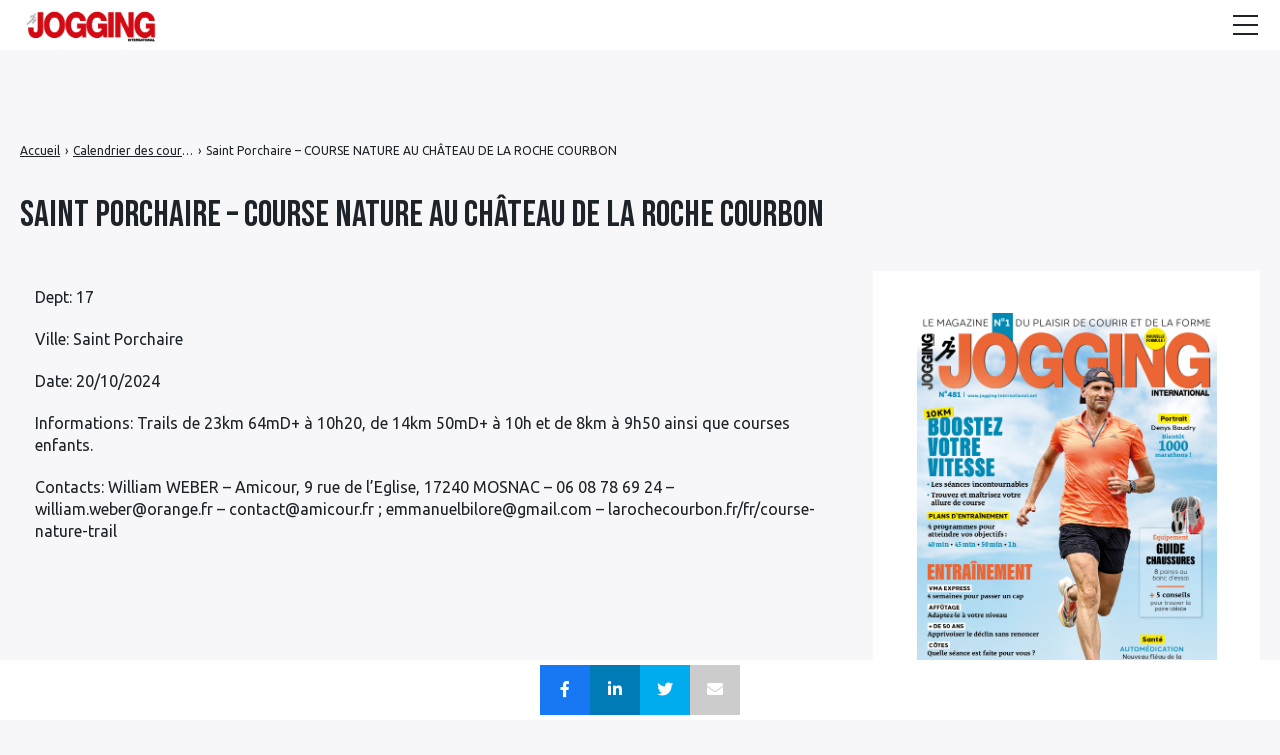

--- FILE ---
content_type: text/html; charset=UTF-8
request_url: https://jogging-international.net/calendrier_courses/saint-porchaire-course-nature-au-chateau-de-la-roche-courbon/
body_size: 19756
content:

<!doctype html>
<html lang="fr-FR">
    <head>
        <meta charset="UTF-8">
        <meta name="viewport" content="width=device-width, initial-scale=1.0">
        <meta http-equiv="X-UA-Compatible" content="ie=edge,chrome=1">
        <meta name="format-detection" content="telephone=no">
        <link rel="profile" href="https://gmpg.org/xfn/11">
        <meta name='robots' content='index, follow, max-image-preview:large, max-snippet:-1, max-video-preview:-1' />

<!-- Begin Social Rocket v1.3.3 https://wpsocialrocket.com -->
<meta property="og:title" content="Saint Porchaire &#8211; COURSE NATURE AU CHÂTEAU DE LA ROCHE COURBON" />
<meta property="og:description" content="Dept: 17 Ville: Saint Porchaire Date: 20/10/2024 Informations: Trails de 23km 64mD+ à 10h20, de 14km 50mD+ à 10h et de 8km à 9h50 ainsi que courses enfants. Contacts: William WEBER &#8211; Amicour, 9 rue de l&rsquo;Eglise, 17240 MOSNAC &#8211; 06 08 78 69 24 &#8211; william.weber@orange.fr &#8211; contact@amicour.fr ; emmanuelbilore@gmail.com &#8211; larochecourbon.fr/fr/course-nature-trail" />
<meta name="twitter:card" content="summary_large_image">
<meta name="twitter:title" content="Saint Porchaire &#8211; COURSE NATURE AU CHÂTEAU DE LA ROCHE COURBON" />
<meta name="twitter:description" content="Dept: 17 Ville: Saint Porchaire Date: 20/10/2024 Informations: Trails de 23km 64mD+ à 10h20, de 14km 50mD+ à 10h et de 8km à 9h50 ainsi que courses enfants. Contacts: William WEBER &#8211; Amicour, 9 rue de l&rsquo;Eglise, 17240 MOSNAC &#8211; 06 08 78 69 24 &#8211; william.weber@orange.fr &#8211; contact@amicour.fr ; emmanuelbilore@gmail.com &#8211; larochecourbon.fr/fr/course-nature-trail" />
<!-- / Social Rocket -->

	<!-- This site is optimized with the Yoast SEO plugin v24.8.1 - https://yoast.com/wordpress/plugins/seo/ -->
	<title>Calendrier des courses 2024 - Saint Porchaire - COURSE NATURE AU CHÂTEAU DE LA ROCHE COURBON</title>
	<meta name="description" content="COURSE NATURE AU CHÂTEAU DE LA ROCHE COURBON à Saint Porchaire (17) le 2024-10-20. Calendrier des courses trail, cross, marathon Jogging International" />
	<link rel="canonical" href="https://www.jogging-international.net/calendrier_courses/saint-porchaire-course-nature-au-chateau-de-la-roche-courbon/" />
	<meta property="og:locale" content="fr_FR" />
	<meta property="og:type" content="article" />
	<meta property="og:title" content="Calendrier des courses 2024 - Saint Porchaire - COURSE NATURE AU CHÂTEAU DE LA ROCHE COURBON" />
	<meta property="og:description" content="COURSE NATURE AU CHÂTEAU DE LA ROCHE COURBON à Saint Porchaire (17) le 2024-10-20. Calendrier des courses trail, cross, marathon Jogging International" />
	<meta property="og:url" content="https://jogging-international.net/calendrier_courses/saint-porchaire-course-nature-au-chateau-de-la-roche-courbon/" />
	<meta property="og:site_name" content="Jogging international" />
	<meta name="twitter:card" content="summary_large_image" />
	<script type="application/ld+json" class="yoast-schema-graph">{"@context":"https://schema.org","@graph":[{"@type":"WebPage","@id":"https://jogging-international.net/calendrier_courses/saint-porchaire-course-nature-au-chateau-de-la-roche-courbon/","url":"https://jogging-international.net/calendrier_courses/saint-porchaire-course-nature-au-chateau-de-la-roche-courbon/","name":"Calendrier des courses 2024 - Saint Porchaire - COURSE NATURE AU CHÂTEAU DE LA ROCHE COURBON","isPartOf":{"@id":"https://jogging-international.net/#website"},"datePublished":"2024-03-24T10:12:44+00:00","description":"COURSE NATURE AU CHÂTEAU DE LA ROCHE COURBON à Saint Porchaire (17) le 2024-10-20. Calendrier des courses trail, cross, marathon Jogging International","breadcrumb":{"@id":"https://jogging-international.net/calendrier_courses/saint-porchaire-course-nature-au-chateau-de-la-roche-courbon/#breadcrumb"},"inLanguage":"fr-FR","potentialAction":[{"@type":"ReadAction","target":["https://jogging-international.net/calendrier_courses/saint-porchaire-course-nature-au-chateau-de-la-roche-courbon/"]}]},{"@type":"BreadcrumbList","@id":"https://jogging-international.net/calendrier_courses/saint-porchaire-course-nature-au-chateau-de-la-roche-courbon/#breadcrumb","itemListElement":[{"@type":"ListItem","position":1,"name":"Accueil","item":"https://jogging-international.net/"},{"@type":"ListItem","position":2,"name":"Saint Porchaire &#8211; COURSE NATURE AU CHÂTEAU DE LA ROCHE COURBON"}]},{"@type":"WebSite","@id":"https://jogging-international.net/#website","url":"https://jogging-international.net/","name":"Jogging international","description":"Le magazine n°1 de la course à pied","publisher":{"@id":"https://jogging-international.net/#organization"},"potentialAction":[{"@type":"SearchAction","target":{"@type":"EntryPoint","urlTemplate":"https://jogging-international.net/?s={search_term_string}"},"query-input":{"@type":"PropertyValueSpecification","valueRequired":true,"valueName":"search_term_string"}}],"inLanguage":"fr-FR"},{"@type":"Organization","@id":"https://jogging-international.net/#organization","name":"Jogging international","url":"https://jogging-international.net/","logo":{"@type":"ImageObject","inLanguage":"fr-FR","@id":"https://jogging-international.net/#/schema/logo/image/","url":"https://jogging-international.net/wp-content/uploads/2022/08/Logo-JGG-r-e1637140424110.png","contentUrl":"https://jogging-international.net/wp-content/uploads/2022/08/Logo-JGG-r-e1637140424110.png","width":350,"height":123,"caption":"Jogging international"},"image":{"@id":"https://jogging-international.net/#/schema/logo/image/"}}]}</script>
	<!-- / Yoast SEO plugin. -->


<link rel='dns-prefetch' href='//fonts.googleapis.com' />
<!-- jogging-international.net is managing ads with Advanced Ads 1.36.3 --><script id="joggi-ready">
			window.advanced_ads_ready=function(e,a){a=a||"complete";var d=function(e){return"interactive"===a?"loading"!==e:"complete"===e};d(document.readyState)?e():document.addEventListener("readystatechange",(function(a){d(a.target.readyState)&&e()}),{once:"interactive"===a})},window.advanced_ads_ready_queue=window.advanced_ads_ready_queue||[];		</script>
		<style id='wp-img-auto-sizes-contain-inline-css'>
img:is([sizes=auto i],[sizes^="auto," i]){contain-intrinsic-size:3000px 1500px}
/*# sourceURL=wp-img-auto-sizes-contain-inline-css */
</style>
<link rel='stylesheet' id='menu-icon-font-awesome-css' href='https://jogging-international.net/wp-content/plugins/menu-icons/css/fontawesome/css/all.min.css?ver=5.15.4' media='all' />
<link rel='stylesheet' id='menu-icons-extra-css' href='https://jogging-international.net/wp-content/plugins/menu-icons/css/extra.min.css?ver=0.13.2' media='all' />
<style id='wp-block-library-inline-css'>
:root{--wp-block-synced-color:#7a00df;--wp-block-synced-color--rgb:122,0,223;--wp-bound-block-color:var(--wp-block-synced-color);--wp-editor-canvas-background:#ddd;--wp-admin-theme-color:#007cba;--wp-admin-theme-color--rgb:0,124,186;--wp-admin-theme-color-darker-10:#006ba1;--wp-admin-theme-color-darker-10--rgb:0,107,160.5;--wp-admin-theme-color-darker-20:#005a87;--wp-admin-theme-color-darker-20--rgb:0,90,135;--wp-admin-border-width-focus:2px}@media (min-resolution:192dpi){:root{--wp-admin-border-width-focus:1.5px}}.wp-element-button{cursor:pointer}:root .has-very-light-gray-background-color{background-color:#eee}:root .has-very-dark-gray-background-color{background-color:#313131}:root .has-very-light-gray-color{color:#eee}:root .has-very-dark-gray-color{color:#313131}:root .has-vivid-green-cyan-to-vivid-cyan-blue-gradient-background{background:linear-gradient(135deg,#00d084,#0693e3)}:root .has-purple-crush-gradient-background{background:linear-gradient(135deg,#34e2e4,#4721fb 50%,#ab1dfe)}:root .has-hazy-dawn-gradient-background{background:linear-gradient(135deg,#faaca8,#dad0ec)}:root .has-subdued-olive-gradient-background{background:linear-gradient(135deg,#fafae1,#67a671)}:root .has-atomic-cream-gradient-background{background:linear-gradient(135deg,#fdd79a,#004a59)}:root .has-nightshade-gradient-background{background:linear-gradient(135deg,#330968,#31cdcf)}:root .has-midnight-gradient-background{background:linear-gradient(135deg,#020381,#2874fc)}:root{--wp--preset--font-size--normal:16px;--wp--preset--font-size--huge:42px}.has-regular-font-size{font-size:1em}.has-larger-font-size{font-size:2.625em}.has-normal-font-size{font-size:var(--wp--preset--font-size--normal)}.has-huge-font-size{font-size:var(--wp--preset--font-size--huge)}.has-text-align-center{text-align:center}.has-text-align-left{text-align:left}.has-text-align-right{text-align:right}.has-fit-text{white-space:nowrap!important}#end-resizable-editor-section{display:none}.aligncenter{clear:both}.items-justified-left{justify-content:flex-start}.items-justified-center{justify-content:center}.items-justified-right{justify-content:flex-end}.items-justified-space-between{justify-content:space-between}.screen-reader-text{border:0;clip-path:inset(50%);height:1px;margin:-1px;overflow:hidden;padding:0;position:absolute;width:1px;word-wrap:normal!important}.screen-reader-text:focus{background-color:#ddd;clip-path:none;color:#444;display:block;font-size:1em;height:auto;left:5px;line-height:normal;padding:15px 23px 14px;text-decoration:none;top:5px;width:auto;z-index:100000}html :where(.has-border-color){border-style:solid}html :where([style*=border-top-color]){border-top-style:solid}html :where([style*=border-right-color]){border-right-style:solid}html :where([style*=border-bottom-color]){border-bottom-style:solid}html :where([style*=border-left-color]){border-left-style:solid}html :where([style*=border-width]){border-style:solid}html :where([style*=border-top-width]){border-top-style:solid}html :where([style*=border-right-width]){border-right-style:solid}html :where([style*=border-bottom-width]){border-bottom-style:solid}html :where([style*=border-left-width]){border-left-style:solid}html :where(img[class*=wp-image-]){height:auto;max-width:100%}:where(figure){margin:0 0 1em}html :where(.is-position-sticky){--wp-admin--admin-bar--position-offset:var(--wp-admin--admin-bar--height,0px)}@media screen and (max-width:600px){html :where(.is-position-sticky){--wp-admin--admin-bar--position-offset:0px}}

/*# sourceURL=wp-block-library-inline-css */
</style><style id='global-styles-inline-css'>
:root{--wp--preset--aspect-ratio--square: 1;--wp--preset--aspect-ratio--4-3: 4/3;--wp--preset--aspect-ratio--3-4: 3/4;--wp--preset--aspect-ratio--3-2: 3/2;--wp--preset--aspect-ratio--2-3: 2/3;--wp--preset--aspect-ratio--16-9: 16/9;--wp--preset--aspect-ratio--9-16: 9/16;--wp--preset--color--black: #000000;--wp--preset--color--cyan-bluish-gray: #abb8c3;--wp--preset--color--white: #ffffff;--wp--preset--color--pale-pink: #f78da7;--wp--preset--color--vivid-red: #cf2e2e;--wp--preset--color--luminous-vivid-orange: #ff6900;--wp--preset--color--luminous-vivid-amber: #fcb900;--wp--preset--color--light-green-cyan: #7bdcb5;--wp--preset--color--vivid-green-cyan: #00d084;--wp--preset--color--pale-cyan-blue: #8ed1fc;--wp--preset--color--vivid-cyan-blue: #0693e3;--wp--preset--color--vivid-purple: #9b51e0;--wp--preset--gradient--vivid-cyan-blue-to-vivid-purple: linear-gradient(135deg,rgb(6,147,227) 0%,rgb(155,81,224) 100%);--wp--preset--gradient--light-green-cyan-to-vivid-green-cyan: linear-gradient(135deg,rgb(122,220,180) 0%,rgb(0,208,130) 100%);--wp--preset--gradient--luminous-vivid-amber-to-luminous-vivid-orange: linear-gradient(135deg,rgb(252,185,0) 0%,rgb(255,105,0) 100%);--wp--preset--gradient--luminous-vivid-orange-to-vivid-red: linear-gradient(135deg,rgb(255,105,0) 0%,rgb(207,46,46) 100%);--wp--preset--gradient--very-light-gray-to-cyan-bluish-gray: linear-gradient(135deg,rgb(238,238,238) 0%,rgb(169,184,195) 100%);--wp--preset--gradient--cool-to-warm-spectrum: linear-gradient(135deg,rgb(74,234,220) 0%,rgb(151,120,209) 20%,rgb(207,42,186) 40%,rgb(238,44,130) 60%,rgb(251,105,98) 80%,rgb(254,248,76) 100%);--wp--preset--gradient--blush-light-purple: linear-gradient(135deg,rgb(255,206,236) 0%,rgb(152,150,240) 100%);--wp--preset--gradient--blush-bordeaux: linear-gradient(135deg,rgb(254,205,165) 0%,rgb(254,45,45) 50%,rgb(107,0,62) 100%);--wp--preset--gradient--luminous-dusk: linear-gradient(135deg,rgb(255,203,112) 0%,rgb(199,81,192) 50%,rgb(65,88,208) 100%);--wp--preset--gradient--pale-ocean: linear-gradient(135deg,rgb(255,245,203) 0%,rgb(182,227,212) 50%,rgb(51,167,181) 100%);--wp--preset--gradient--electric-grass: linear-gradient(135deg,rgb(202,248,128) 0%,rgb(113,206,126) 100%);--wp--preset--gradient--midnight: linear-gradient(135deg,rgb(2,3,129) 0%,rgb(40,116,252) 100%);--wp--preset--font-size--small: 13px;--wp--preset--font-size--medium: 20px;--wp--preset--font-size--large: 36px;--wp--preset--font-size--x-large: 42px;--wp--preset--spacing--20: 0.44rem;--wp--preset--spacing--30: 0.67rem;--wp--preset--spacing--40: 1rem;--wp--preset--spacing--50: 1.5rem;--wp--preset--spacing--60: 2.25rem;--wp--preset--spacing--70: 3.38rem;--wp--preset--spacing--80: 5.06rem;--wp--preset--shadow--natural: 6px 6px 9px rgba(0, 0, 0, 0.2);--wp--preset--shadow--deep: 12px 12px 50px rgba(0, 0, 0, 0.4);--wp--preset--shadow--sharp: 6px 6px 0px rgba(0, 0, 0, 0.2);--wp--preset--shadow--outlined: 6px 6px 0px -3px rgb(255, 255, 255), 6px 6px rgb(0, 0, 0);--wp--preset--shadow--crisp: 6px 6px 0px rgb(0, 0, 0);}:where(.is-layout-flex){gap: 0.5em;}:where(.is-layout-grid){gap: 0.5em;}body .is-layout-flex{display: flex;}.is-layout-flex{flex-wrap: wrap;align-items: center;}.is-layout-flex > :is(*, div){margin: 0;}body .is-layout-grid{display: grid;}.is-layout-grid > :is(*, div){margin: 0;}:where(.wp-block-columns.is-layout-flex){gap: 2em;}:where(.wp-block-columns.is-layout-grid){gap: 2em;}:where(.wp-block-post-template.is-layout-flex){gap: 1.25em;}:where(.wp-block-post-template.is-layout-grid){gap: 1.25em;}.has-black-color{color: var(--wp--preset--color--black) !important;}.has-cyan-bluish-gray-color{color: var(--wp--preset--color--cyan-bluish-gray) !important;}.has-white-color{color: var(--wp--preset--color--white) !important;}.has-pale-pink-color{color: var(--wp--preset--color--pale-pink) !important;}.has-vivid-red-color{color: var(--wp--preset--color--vivid-red) !important;}.has-luminous-vivid-orange-color{color: var(--wp--preset--color--luminous-vivid-orange) !important;}.has-luminous-vivid-amber-color{color: var(--wp--preset--color--luminous-vivid-amber) !important;}.has-light-green-cyan-color{color: var(--wp--preset--color--light-green-cyan) !important;}.has-vivid-green-cyan-color{color: var(--wp--preset--color--vivid-green-cyan) !important;}.has-pale-cyan-blue-color{color: var(--wp--preset--color--pale-cyan-blue) !important;}.has-vivid-cyan-blue-color{color: var(--wp--preset--color--vivid-cyan-blue) !important;}.has-vivid-purple-color{color: var(--wp--preset--color--vivid-purple) !important;}.has-black-background-color{background-color: var(--wp--preset--color--black) !important;}.has-cyan-bluish-gray-background-color{background-color: var(--wp--preset--color--cyan-bluish-gray) !important;}.has-white-background-color{background-color: var(--wp--preset--color--white) !important;}.has-pale-pink-background-color{background-color: var(--wp--preset--color--pale-pink) !important;}.has-vivid-red-background-color{background-color: var(--wp--preset--color--vivid-red) !important;}.has-luminous-vivid-orange-background-color{background-color: var(--wp--preset--color--luminous-vivid-orange) !important;}.has-luminous-vivid-amber-background-color{background-color: var(--wp--preset--color--luminous-vivid-amber) !important;}.has-light-green-cyan-background-color{background-color: var(--wp--preset--color--light-green-cyan) !important;}.has-vivid-green-cyan-background-color{background-color: var(--wp--preset--color--vivid-green-cyan) !important;}.has-pale-cyan-blue-background-color{background-color: var(--wp--preset--color--pale-cyan-blue) !important;}.has-vivid-cyan-blue-background-color{background-color: var(--wp--preset--color--vivid-cyan-blue) !important;}.has-vivid-purple-background-color{background-color: var(--wp--preset--color--vivid-purple) !important;}.has-black-border-color{border-color: var(--wp--preset--color--black) !important;}.has-cyan-bluish-gray-border-color{border-color: var(--wp--preset--color--cyan-bluish-gray) !important;}.has-white-border-color{border-color: var(--wp--preset--color--white) !important;}.has-pale-pink-border-color{border-color: var(--wp--preset--color--pale-pink) !important;}.has-vivid-red-border-color{border-color: var(--wp--preset--color--vivid-red) !important;}.has-luminous-vivid-orange-border-color{border-color: var(--wp--preset--color--luminous-vivid-orange) !important;}.has-luminous-vivid-amber-border-color{border-color: var(--wp--preset--color--luminous-vivid-amber) !important;}.has-light-green-cyan-border-color{border-color: var(--wp--preset--color--light-green-cyan) !important;}.has-vivid-green-cyan-border-color{border-color: var(--wp--preset--color--vivid-green-cyan) !important;}.has-pale-cyan-blue-border-color{border-color: var(--wp--preset--color--pale-cyan-blue) !important;}.has-vivid-cyan-blue-border-color{border-color: var(--wp--preset--color--vivid-cyan-blue) !important;}.has-vivid-purple-border-color{border-color: var(--wp--preset--color--vivid-purple) !important;}.has-vivid-cyan-blue-to-vivid-purple-gradient-background{background: var(--wp--preset--gradient--vivid-cyan-blue-to-vivid-purple) !important;}.has-light-green-cyan-to-vivid-green-cyan-gradient-background{background: var(--wp--preset--gradient--light-green-cyan-to-vivid-green-cyan) !important;}.has-luminous-vivid-amber-to-luminous-vivid-orange-gradient-background{background: var(--wp--preset--gradient--luminous-vivid-amber-to-luminous-vivid-orange) !important;}.has-luminous-vivid-orange-to-vivid-red-gradient-background{background: var(--wp--preset--gradient--luminous-vivid-orange-to-vivid-red) !important;}.has-very-light-gray-to-cyan-bluish-gray-gradient-background{background: var(--wp--preset--gradient--very-light-gray-to-cyan-bluish-gray) !important;}.has-cool-to-warm-spectrum-gradient-background{background: var(--wp--preset--gradient--cool-to-warm-spectrum) !important;}.has-blush-light-purple-gradient-background{background: var(--wp--preset--gradient--blush-light-purple) !important;}.has-blush-bordeaux-gradient-background{background: var(--wp--preset--gradient--blush-bordeaux) !important;}.has-luminous-dusk-gradient-background{background: var(--wp--preset--gradient--luminous-dusk) !important;}.has-pale-ocean-gradient-background{background: var(--wp--preset--gradient--pale-ocean) !important;}.has-electric-grass-gradient-background{background: var(--wp--preset--gradient--electric-grass) !important;}.has-midnight-gradient-background{background: var(--wp--preset--gradient--midnight) !important;}.has-small-font-size{font-size: var(--wp--preset--font-size--small) !important;}.has-medium-font-size{font-size: var(--wp--preset--font-size--medium) !important;}.has-large-font-size{font-size: var(--wp--preset--font-size--large) !important;}.has-x-large-font-size{font-size: var(--wp--preset--font-size--x-large) !important;}
/*# sourceURL=global-styles-inline-css */
</style>

<style id='classic-theme-styles-inline-css'>
/*! This file is auto-generated */
.wp-block-button__link{color:#fff;background-color:#32373c;border-radius:9999px;box-shadow:none;text-decoration:none;padding:calc(.667em + 2px) calc(1.333em + 2px);font-size:1.125em}.wp-block-file__button{background:#32373c;color:#fff;text-decoration:none}
/*# sourceURL=/wp-includes/css/classic-themes.min.css */
</style>
<link rel='stylesheet' id='a4aff-google-fonts-css' href='//fonts.googleapis.com/css?family=Lato%3A300%2C400%2C500%2C600&#038;ver=2.0.9' media='all' />
<link rel='stylesheet' id='contact-form-7-css' href='https://jogging-international.net/wp-content/plugins/contact-form-7/includes/css/styles.css?ver=5.7.5.1' media='all' />
<link rel='stylesheet' id='bwg_fonts-css' href='https://jogging-international.net/wp-content/plugins/photo-gallery/css/bwg-fonts/fonts.css?ver=0.0.1' media='all' />
<link rel='stylesheet' id='sumoselect-css' href='https://jogging-international.net/wp-content/plugins/photo-gallery/css/sumoselect.min.css?ver=3.4.6' media='all' />
<link rel='stylesheet' id='mCustomScrollbar-css' href='https://jogging-international.net/wp-content/plugins/photo-gallery/css/jquery.mCustomScrollbar.min.css?ver=3.1.5' media='all' />
<link rel='stylesheet' id='bwg_googlefonts-css' href='https://fonts.googleapis.com/css?family=Ubuntu&#038;subset=greek,latin,greek-ext,vietnamese,cyrillic-ext,latin-ext,cyrillic' media='all' />
<link rel='stylesheet' id='bwg_frontend-css' href='https://jogging-international.net/wp-content/plugins/photo-gallery/css/styles.min.css?ver=1.8.18' media='all' />
<link rel='stylesheet' id='same-category-posts-css' href='https://jogging-international.net/wp-content/plugins/same-category-posts/same-category-posts.css?ver=6.9' media='all' />
<link rel='stylesheet' id='widgetopts-styles-css' href='https://jogging-international.net/wp-content/plugins/widget-options/assets/css/widget-options.css' media='all' />
<link rel='stylesheet' id='wpos-slick-style-css' href='https://jogging-international.net/wp-content/plugins/wp-responsive-recent-post-slider/assets/css/slick.css?ver=3.0.9' media='all' />
<link rel='stylesheet' id='wppsac-public-style-css' href='https://jogging-international.net/wp-content/plugins/wp-responsive-recent-post-slider/assets/css/recent-post-style.css?ver=3.0.9' media='all' />
<link rel='stylesheet' id='seomag-child-css' href='https://jogging-international.net/wp-content/themes/seomag-child/style.css?ver=6.9' media='all' />
<link rel='stylesheet' id='seomag-fonts-css' href='//fonts.googleapis.com/css2?family=Bebas+Neue:wght@400&#038;display=swap' media='all' />
<link rel='stylesheet' id='seomag-tns-css' href='https://jogging-international.net/wp-content/themes/seomag/assets/tiny-slider/tiny-slider.css?ver=1.0.0' media='all' />
<link rel='stylesheet' id='seomag-css' href='https://jogging-international.net/wp-content/themes/seomag/statics/main.css?ver=1.0.0' media='all' />
<link rel='stylesheet' id='wp_mailjet_form_builder_widget-widget-front-styles-css' href='https://jogging-international.net/wp-content/plugins/mailjet-for-wordpress/src/widgetformbuilder/css/front-widget.css?ver=6.1.3' media='all' />
<link rel='stylesheet' id='social_rocket-css' href='https://jogging-international.net/wp-content/plugins/social-rocket/assets/css/style.css?ver=1.3.3' media='all' />
<style id='social_rocket-inline-css'>

				 .social-rocket-buttons {
					display: block;
				}
				 .social-rocket-buttons .social-rocket-button,
				 .social-rocket-buttons .social-rocket-button-anchor,
				 .social-rocket-buttons .social-rocket-shares-total {
					-webkit-box-flex: initial;
					-ms-flex: initial;
					flex: initial;
				}
			
			 .social-rocket-buttons .social-rocket-shares-total {
				color: #252525;
			}
			 .social-rocket-buttons {
				text-align: left;
			}
			 .social-rocket-button {
				border-style: solid;
				border-width: 1px;
				border-radius: 0px;
			}
			 .social-rocket-buttons .social-rocket-button,
			 .social-rocket-buttons .social-rocket-button:last-child,
			 .social-rocket-buttons .social-rocket-shares-total {
				margin-bottom: 5px;
				margin-right: 5px;
			}
		
			.social-rocket-floating-buttons .social-rocket-shares-total {
				color: #252525;
			}
		
			.social-rocket-floating-buttons.social-rocket-position-top,
			.social-rocket-floating-buttons.social-rocket-position-bottom {
				text-align: center;
			}
		
			.social-rocket-floating-buttons .social-rocket-floating-button {
				border-style: none;
				border-width: 0px;
				border-radius: 0px;
			}
		
			.social-rocket-floating-buttons .social-rocket-floating-button,
			.social-rocket-floating-buttons .social-rocket-shares-total {
				margin-right: 0px;
			}
			
			.social-rocket-tweet {
				background-color: #429cd6;
				color: #ffffff;
				font-size: 24px;
				border-style: none;
				border-width: 1px;
				border-color: #dddddd;
				border-radius: 0px;
			}
			.social-rocket-tweet a {
				border-left: 10px solid #3c87b2;
			}
			.social-rocket-tweet-cta {
				color: #ffffff;
				text-align: right;
			}
		
				@media screen and (max-width: 782px) {
					.social-rocket-inline-buttons.social-rocket-desktop-only {
						display: none !important;
					}
					.social-rocket-inline-buttons.social-rocket-mobile-only {
						display: block;
					}
				}
				@media screen and (min-width: 783px) {
					.social-rocket-inline-buttons.social-rocket-mobile-only {
						display: none !important;
					}
					.social-rocket-inline-buttons.social-rocket-desktop-only {
						display: block;
					}
				}
			
				@media screen and (max-width: 782px) {
					.social-rocket-floating-buttons.social-rocket-desktop-only {
						display: none !important;
					}
					.social-rocket-floating-buttons.social-rocket-mobile-only {
						display: block;
					}
				}
				@media screen and (min-width: 783px) {
					.social-rocket-floating-buttons.social-rocket-mobile-only {
						display: none !important;
					}
					.social-rocket-floating-buttons.social-rocket-desktop-only {
						display: block;
					}
				}
			
/*# sourceURL=social_rocket-inline-css */
</style>
<link rel='stylesheet' id='fontawesome_all-css' href='https://jogging-international.net/wp-content/plugins/social-rocket/assets/css/all.min.css?ver=1.3.3' media='all' />
<link rel='stylesheet' id='tablepress-default-css' href='https://jogging-international.net/wp-content/plugins/tablepress/css/default.min.css?ver=1.14' media='all' />
<link rel='stylesheet' id='tablepress-responsive-tables-css' href='https://jogging-international.net/wp-content/plugins/tablepress-responsive-tables/css/tablepress-responsive.min.css?ver=1.8' media='all' />
<link rel='stylesheet' id='forget-about-shortcode-buttons-css' href='https://jogging-international.net/wp-content/plugins/forget-about-shortcode-buttons/public/css/button-styles.css?ver=2.1.2' media='all' />
<script src="https://jogging-international.net/wp-includes/js/jquery/jquery.min.js?ver=3.7.1" id="jquery-core-js"></script>
<script src="https://jogging-international.net/wp-includes/js/jquery/jquery-migrate.min.js?ver=3.4.1" id="jquery-migrate-js"></script>
<script src="https://jogging-international.net/wp-content/plugins/photo-gallery/js/jquery.sumoselect.min.js?ver=3.4.6" id="sumoselect-js"></script>
<script src="https://jogging-international.net/wp-content/plugins/photo-gallery/js/tocca.min.js?ver=2.0.9" id="bwg_mobile-js"></script>
<script src="https://jogging-international.net/wp-content/plugins/photo-gallery/js/jquery.mCustomScrollbar.concat.min.js?ver=3.1.5" id="mCustomScrollbar-js"></script>
<script src="https://jogging-international.net/wp-content/plugins/photo-gallery/js/jquery.fullscreen.min.js?ver=0.6.0" id="jquery-fullscreen-js"></script>
<script id="bwg_frontend-js-extra">
var bwg_objectsL10n = {"bwg_field_required":"field is required.","bwg_mail_validation":"This is not a valid email address.","bwg_search_result":"There are no images matching your search.","bwg_select_tag":"Select Tag","bwg_order_by":"Order By","bwg_search":"Search","bwg_show_ecommerce":"Show Ecommerce","bwg_hide_ecommerce":"Hide Ecommerce","bwg_show_comments":"Show Comments","bwg_hide_comments":"Hide Comments","bwg_restore":"Restore","bwg_maximize":"Maximize","bwg_fullscreen":"Fullscreen","bwg_exit_fullscreen":"Exit Fullscreen","bwg_search_tag":"SEARCH...","bwg_tag_no_match":"No tags found","bwg_all_tags_selected":"All tags selected","bwg_tags_selected":"tags selected","play":"Play","pause":"Pause","is_pro":"","bwg_play":"Play","bwg_pause":"Pause","bwg_hide_info":"Hide info","bwg_show_info":"Show info","bwg_hide_rating":"Hide rating","bwg_show_rating":"Show rating","ok":"Ok","cancel":"Cancel","select_all":"Select all","lazy_load":"0","lazy_loader":"https://jogging-international.net/wp-content/plugins/photo-gallery/images/ajax_loader.png","front_ajax":"0","bwg_tag_see_all":"see all tags","bwg_tag_see_less":"see less tags"};
//# sourceURL=bwg_frontend-js-extra
</script>
<script src="https://jogging-international.net/wp-content/plugins/photo-gallery/js/scripts.min.js?ver=1.8.18" id="bwg_frontend-js"></script>
<script id="advanced-ads-advanced-js-js-extra">
var advads_options = {"blog_id":"1","privacy":{"enabled":false,"state":"not_needed"}};
//# sourceURL=advanced-ads-advanced-js-js-extra
</script>
<script src="https://jogging-international.net/wp-content/plugins/advanced-ads/public/assets/js/advanced.min.js?ver=1.36.3" id="advanced-ads-advanced-js-js"></script>
<script id="advanced_ads_pro/visitor_conditions-js-extra">
var advanced_ads_pro_visitor_conditions = {"referrer_cookie_name":"advanced_ads_pro_visitor_referrer","referrer_exdays":"365","page_impr_cookie_name":"advanced_ads_page_impressions","page_impr_exdays":"3650"};
//# sourceURL=advanced_ads_pro%2Fvisitor_conditions-js-extra
</script>
<script src="https://jogging-international.net/wp-content/plugins/advanced-ads-pro/modules/advanced-visitor-conditions/inc/conditions.min.js?ver=2.16.1" id="advanced_ads_pro/visitor_conditions-js"></script>

<script type='text/javascript'>var a4aff_special_number = '69';</script><script src="https://static.admysports.com/hb/site/jogging-international/hb_jogging-international.js"></script>
<!-- BEGIN IAB STUB FOR CMP -->
<script type="text/javascript">
  "use strict";!function(){var e=function(){var e,t="__tcfapiLocator",a=[],n=window;for(;n;){try{if(n.frames[t]){e=n;break}}catch(e){}if(n===window.top)break;n=n.parent}e||(!function e(){var a=n.document,r=!!n.frames[t];if(!r)if(a.body){var s=a.createElement("iframe");s.style.cssText="display:none",s.name=t,a.body.appendChild(s)}else setTimeout(e,5);return!r}(),n.__tcfapi=function(){for(var e,t=arguments.length,n=new Array(t),r=0;r<t;r++)n[r]=arguments[r];if(!n.length)return a;if("setGdprApplies"===n[0])n.length>3&&2===parseInt(n[1],10)&&"boolean"==typeof n[3]&&(e=n[3],"function"==typeof n[2]&&n[2]("set",!0));else if("ping"===n[0]){var s={gdprApplies:e,cmpLoaded:!1,cmpStatus:"stub"};"function"==typeof n[2]&&n[2](s)}else a.push(n)},n.addEventListener("message",(function(e){var t="string"==typeof e.data,a={};try{a=t?JSON.parse(e.data):e.data}catch(e){}var n=a.__tcfapiCall;n&&window.__tcfapi(n.command,n.version,(function(a,r){var s={__tcfapiReturn:{returnValue:a,success:r,callId:n.callId}};t&&(s=JSON.stringify(s)),e&&e.source&&e.source.postMessage&&e.source.postMessage(s,"*")}),n.parameter)}),!1))};"undefined"!=typeof module?module.exports=e:e()}();
</script>
<!-- END IAB STUB -->


<script async src="https://ads.sportslocalmedia.com/slm.prebid.jogginginternational.js"></script>
<!--script type="text/javascript" src="https://cdn.appconsent.io/loader.js" defer async></script-->
<!--script type="text/javascript">
  __tcfapi('init', 2, function() {__tcfapi('show', 2, console.log, {jumpAt: 'banner',lazy: true})}, {appKey: 'd2d2952f-9a8f-4e7f-9de5-f16d49d3212f'})
</script-->
<script async src="https://www.googletagmanager.com/gtag/js?id=G-RZ2J4KHSCK"></script>
<script>
  const script = document.createElement('script');
  script.src = "https://cdn.appconsent.io/loader.js";
  script.async = true;
  script.defer = true;

  script.onload = function () {
	  console.log('Loaded');
    // Maintenant on est sûr que le script est chargé
    __tcfapi('init', 2, function () {
      __tcfapi('show', 2, console.log, {
        jumpAt: 'banner',
        lazy: true
      });
    }, {
      appKey: 'd2d2952f-9a8f-4e7f-9de5-f16d49d3212f'
    });
	    window.dataLayer = window.dataLayer || [];
  function gtag(){dataLayer.push(arguments);}
  gtag('js', new Date());

  gtag('config', 'G-RZ2J4KHSCK');
  };

  document.head.appendChild(script);
</script><script>advads_items = { conditions: {}, display_callbacks: {}, display_effect_callbacks: {}, hide_callbacks: {}, backgrounds: {}, effect_durations: {}, close_functions: {}, showed: [] };</script><style type="text/css" id="joggi-layer-custom-css"></style><script type="text/javascript">
		var advadsCfpQueue = [];
		var advadsCfpAd = function( adID ){
			if ( 'undefined' == typeof advadsProCfp ) { advadsCfpQueue.push( adID ) } else { advadsProCfp.addElement( adID ) }
		};
		</script>
		      <meta name="onesignal" content="wordpress-plugin"/>
            <script>

      window.OneSignalDeferred = window.OneSignalDeferred || [];

      OneSignalDeferred.push(function(OneSignal) {
        var oneSignal_options = {};
        window._oneSignalInitOptions = oneSignal_options;

        oneSignal_options['serviceWorkerParam'] = { scope: '/wp-content/plugins/onesignal-free-web-push-notifications/sdk_files/push/onesignal/' };
oneSignal_options['serviceWorkerPath'] = 'OneSignalSDKWorker.js';

        OneSignal.Notifications.setDefaultUrl("https://jogging-international.net");

        oneSignal_options['wordpress'] = true;
oneSignal_options['appId'] = 'c0deb9a1-ca36-49a7-ad7f-15e0c9d645d5';
oneSignal_options['allowLocalhostAsSecureOrigin'] = true;
oneSignal_options['welcomeNotification'] = { };
oneSignal_options['welcomeNotification']['title'] = "";
oneSignal_options['welcomeNotification']['message'] = "";
oneSignal_options['path'] = "https://jogging-international.net/wp-content/plugins/onesignal-free-web-push-notifications/sdk_files/";
oneSignal_options['safari_web_id'] = "web.onesignal.auto.4d177f4c-af32-40a6-bcd9-e75371e6c146";
oneSignal_options['promptOptions'] = { };
oneSignal_options['promptOptions']['actionMessage'] = "Ne loupe plus une info; abonne-toi aux notifications!";
oneSignal_options['promptOptions']['acceptButtonText'] = "AUTORISER";
oneSignal_options['promptOptions']['cancelButtonText'] = "NON MERCI";
oneSignal_options['promptOptions']['autoAcceptTitle'] = "Cliquez sur Autoriser";
oneSignal_options['notifyButton'] = { };
oneSignal_options['notifyButton']['enable'] = true;
oneSignal_options['notifyButton']['position'] = 'bottom-right';
oneSignal_options['notifyButton']['theme'] = 'default';
oneSignal_options['notifyButton']['size'] = 'medium';
oneSignal_options['notifyButton']['showCredit'] = true;
oneSignal_options['notifyButton']['text'] = {};
oneSignal_options['notifyButton']['text']['tip.state.unsubscribed'] = 'Ne loupe plus une info; abonne-toi aux notifications!';
oneSignal_options['notifyButton']['text']['tip.state.subscribed'] = 'Vous êtes abonné aux notifications';
oneSignal_options['notifyButton']['text']['tip.state.blocked'] = 'Vous avez bloqué les notifications';
oneSignal_options['notifyButton']['text']['message.action.subscribed'] = 'Merci pour votre abonnement';
oneSignal_options['notifyButton']['text']['message.action.resubscribed'] = 'Vous êtes abonnées aux notifications';
oneSignal_options['notifyButton']['text']['message.action.unsubscribed'] = 'Vous ne recevrez plus de notifications';
oneSignal_options['notifyButton']['text']['dialog.main.title'] = 'Gérer les notifications du site';
oneSignal_options['notifyButton']['text']['dialog.main.button.subscribe'] = 'S&#039;ABONNER';
oneSignal_options['notifyButton']['text']['dialog.main.button.unsubscribe'] = 'SE DESABONNER';
oneSignal_options['notifyButton']['text']['dialog.blocked.title'] = 'Débloquer les notifactions';
oneSignal_options['notifyButton']['text']['dialog.blocked.message'] = 'Suivez ces instructions pour autoriser les notifications :';
              OneSignal.init(window._oneSignalInitOptions);
              OneSignal.Slidedown.promptPush()      });

      function documentInitOneSignal() {
        var oneSignal_elements = document.getElementsByClassName("OneSignal-prompt");

        var oneSignalLinkClickHandler = function(event) { OneSignal.Notifications.requestPermission(); event.preventDefault(); };        for(var i = 0; i < oneSignal_elements.length; i++)
          oneSignal_elements[i].addEventListener('click', oneSignalLinkClickHandler, false);
      }

      if (document.readyState === 'complete') {
           documentInitOneSignal();
      }
      else {
           window.addEventListener("load", function(event){
               documentInitOneSignal();
          });
      }
    </script>
<style type="text/css">.broken_link, a.broken_link {
	text-decoration: line-through;
}</style><link rel="icon" href="https://jogging-international.net/wp-content/uploads/2022/10/cropped-cropped-jogging_512x512bb-32x32-1-32x32.jpg" sizes="32x32" />
<link rel="icon" href="https://jogging-international.net/wp-content/uploads/2022/10/cropped-cropped-jogging_512x512bb-32x32-1-192x192.jpg" sizes="192x192" />
<link rel="apple-touch-icon" href="https://jogging-international.net/wp-content/uploads/2022/10/cropped-cropped-jogging_512x512bb-32x32-1-180x180.jpg" />
<meta name="msapplication-TileImage" content="https://jogging-international.net/wp-content/uploads/2022/10/cropped-cropped-jogging_512x512bb-32x32-1-270x270.jpg" />
<style>
			html {
				margin-top: 0 !important;
				font-size: 100%;
			}

			body,
			input,
			select,
			textarea,
			button,
			.button {
				font-family: -apple-system, BlinkMacSystemFont, "Segoe UI", "Roboto", "Oxygen-Sans", "Ubuntu", "Cantarell", "Helvetica Neue", sans-serif;;
			}

			h1, .h1,
			h2, .h2,
			h3, .h3,
			h4, .h4,
			h5, .h5,
			h6, .h6 {
				font-family: "Bebas Neue", cursive;;
			}

			#header .inner .menu nav ul:not(.sub-menu) > li > a.button,
			#header .inner .menu nav ul:not(.sub-menu) > li > span.button {
				font-family: -apple-system, BlinkMacSystemFont, "Segoe UI", "Roboto", "Oxygen-Sans", "Ubuntu", "Cantarell", "Helvetica Neue", sans-serif;;
			}

			body.dark .button,
			body.dark button[type="submit"],
			body.dark input[type="submit"],
			body.light .button,
			body.light button[type="submit"],
			body.light input[type="submit"] {
				background-color: #d30a14 !important;
				color: #FFFFFF !important;
			}

			body.dark .button::after,
			body.light .button::after {
				border-color: #FFFFFF !important;
			}

			body.dark .button:hover,
			body.dark button[type="submit"]:hover,
			body.dark input[type="submit"]:hover,
			body.light .button:hover,
			body.light button[type="submit"]:hover,
			body.light input[type="submit"]:hover {
				background-color: #a90810 !important;
			}

			#header .site-navigation .inner .menu nav ul:not(.sub-menu) > li > a:not(.button)::before,
			#header .site-navigation .inner .menu nav ul:not(.sub-menu) > li > span:not(.button)::before,
			#header .site-navigation .inner .menu nav ul.sub-menu > li >a::before,
			#header .site-navigation .inner .menu nav ul.sub-menu > li >span::before {
				border-color: #d30a14 !important;
			}

			#header #scroll-indicator .progress {
				background-color: #d30a14 !important;
			}

			#footer .bar .widget .widget-title:before {
				background-color: #d30a14 !important;
			}

			body.category main.loop .loop-header,
			body.dark.category main.loop .loop-header .header p,
			body.light.category main.loop .loop-header .header p {
				background-color: #d30a14;
			}

			body.tag main.loop .loop-header,
			body.dark.tag main.loop .loop-header .header p,
			body.light.tag main.loop .loop-header .header p {
				background-color: #d30a14;
			}

			body.light main.blog .post a .details .category,
			body.dark main.blog .post a .details .category,
			body.light .entries .entry a .details .category,
			body.dark .entries .entry a .details .category {
				background-color: #d30a14;
			}

			body.light main.entry.single .header .details .category a,
			body.light main.entry.single .header .details .category span,
			body.dark main.entry.single .header .details .category a,
			body.dark main.entry.single .header .details .category span,
			.sidebar .widget .widget-title::before,
			#footer .top .widget .widget-title::before {
				background-color: #d30a14 !important;
			}

			body.light main.entry.single .entry-layout .contents h3:not(.sc),
			body.light main.entry.single .entry-layout .contents .h3:not(.sc),
			body.light main.entry.single .entry-layout .contents a:not([class]),
			body.light main.entry.single .entry-layout .contents span[data-obflink-url]:not(.sc),
			body.light main.entry.page .entry-layout .contents h3:not(.sc),
			body.light main.entry.page .entry-layout .contents .h3:not(.sc),
			body.light main.entry.page .entry-layout .contents a:not([class]),
			body.light main.entry.page .entry-layout .contents span[data-obflink-url]:not(.sc),
			body.light.single-product main.product .product-layout .product-layout-description .description a:not([class]),
			body.dark main.entry.single .entry-layout .contents h3:not(.sc),
			body.dark main.entry.single .entry-layout .contents .h3:not(.sc),
			body.dark main.entry.single .entry-layout .contents a:not([class]),
			body.dark main.entry.single .entry-layout .contents span[data-obflink-url]:not(.sc),
			body.dark main.entry.page .entry-layout .contents h3:not(.sc),
			body.dark main.entry.page .entry-layout .contents .h3:not(.sc),
			body.dark main.entry.page .entry-layout .contents a:not([class]),
			body.dark main.entry.page .entry-layout .contents span[data-obflink-url]:not(.sc),
			body.dark.single-product main.product .product-layout .product-layout-description .description a:not([class]) {
				color: #d30a14;
			}

			body.light main.entry.single .entry-layout .contents h2::before,
			body.light main.entry.page .entry-layout .contents h2::before,
			body.dark main.entry.single .entry-layout .contents h2::before,
			body.dark main.entry.page .entry-layout .contents h2::before {
				background-color: #d30a14;
			}

			@media (min-width: 801px) {
				#header .site-navigation .inner .menu .icons .search span:hover svg path,
				#header .site-navigation .inner .menu .icons .social ul li a:hover svg path {
					fill: #d30a14 !important;
				}
			}

			@media (max-width: 800px) {
				#header .site-navigation .inner .menu nav ul:not(.sub-menu) > li.current-menu-ancestor > a:not(.button),
				#header .site-navigation .inner .menu nav ul:not(.sub-menu) > li.current-menu-ancestor > span:not(.button),
				#header .site-navigation .inner .menu nav ul:not(.sub-menu) > li.current-menu-item > a:not(.button),
				#header .site-navigation .inner .menu nav ul:not(.sub-menu) > li.current-menu-item > span:not(.button),
				#header .site-navigation .inner .menu nav ul.sub-menu > li.current-menu-ancestor > a,
				#header .site-navigation .inner .menu nav ul.sub-menu > li.current-menu-ancestor > span,
				#header .site-navigation .inner .menu nav ul.sub-menu > li.current-menu-item > a,
				#header .site-navigation .inner .menu nav ul.sub-menu > li.current-menu-item > span {
					color: #d30a14;
				}
			}
		
					body.light main.entry.page .entry-layout .contents:not(.woo) a:not([class]),
					body.dark main.entry.page .entry-layout .contents:not(.woo) a:not([class]),
					body.light main.entry.page .entry-layout .contents:not(.woo) span[data-obflink-url]:not(.sc),
					body.dark main.entry.page .entry-layout .contents:not(.woo) span[data-obflink-url]:not(.sc),
					body.light main.entry.single .entry-layout .contents:not(.woo) a:not([class]),
					body.dark main.entry.single .entry-layout .contents:not(.woo) a:not([class]),
					body.light main.entry.single .entry-layout .contents:not(.woo) span[data-obflink-url]:not(.sc),
					body.dark main.entry.single .entry-layout .contents:not(.woo) span[data-obflink-url]:not(.sc),
					body.light.single-product main.product .product-layout .product-layout-description .description a:not([class]),
					body.dark.single-product main.product .product-layout .product-layout-description .description a:not([class]) {
						color: #d30a14 !important;
					}
				</style>		<style id="wp-custom-css">
			#footer
{
	font-size:12px;
	color:#fff;
	text-decoration:none;
}

#footer a
{

	text-decoration:none;
}

.recent-post-slider h2.wp-post-title a{ color: #fff !important; 
}

.comments-classic {
    display: none;
}

.comments-theme {
    display: none;
}

.wppsac-post-slider .wppsac-post-categories ul.wppsac-post-categories-list li a{background:#D3D3D3!important; color: #fff; }

.loop-header {
    display: none;
}

.loop-breadcrumb {
    margin-top: 30px;
}

.entry-breadcrumb {
    margin-top: 30px;
}

.wppsac-post-slider.design-3 .wppsac-post-short-content {
	background: rgb(0 0 0 / 70%);
}

.entry-header.model-1.no-bc {
    display: none;
}

.tns-outer {
    padding: 0 !important;
    margin-top: -60px;
}

.item-calc fieldset {
	border:none;
}

.item-calc p.bt-form {
    margin-top: 20px;
}

.item-calc label {
    margin-top: 15px;
}

.item-calc .head-item {
	display:none;
}

.jog-title-rub-bg {
    margin-top: 20px;
}

table.jog-inside-tab {
    width: 100%;
}


.wppsac-post-slider.design-3 .wppsac-post-short-content {
	height:35%;	
}

.wppsac-post-slider h2.wppsac-post-title a, .wppsac-post-carousel h2.wppsac-post-title a {
	font-size:28px;
}

body.light main.entry.single .entry-layout .contents h2::before, body.light main.entry.page .entry-layout .contents h2::before, body.dark main.entry.single .entry-layout .contents h2::before, body.dark main.entry.page .entry-layout .contents h2::before {
	display:none;
}

.linkwhite a {
	color:#ffffff;
	
}

.entries .entry a .thumbnail img {
    width: 100%;
    height: 250px;
    -o-object-fit: cover;
    object-fit: cover;
}

.spbsm-button-wrapper-flat span a {
	color:#fff;
}

.yarpp-thumbnails-horizontal .yarpp-thumbnail {
    width: 310px;
    height: auto;
    margin: 5px;
    margin-left: 0px;
}

.sfsi_Sicons {
    position: relative;
    margin-bottom: 20px;
}


ul.wppsac-post-categories-list {
    display: none;
}

.wppsac-sub-content {
    padding-bottom: 10px;
    display: none;
  
}

.wppsac-post-slider .wppsac-post-date, .wppsac-post-carousel .wppsac-post-date {
    margin-bottom: 30px;
    position: relative;
    font-size: 13px;
}

div#joggi-1010123515 {
    border: 20px #d0d0d0 solid;
}
@media (min-width: 801px){
#header .site-navigation .inner .menu nav > ul > li:not(:first-child) {
  margin-left: 5px;
}
}
#apple4M {
    position: relative;
    top: 80px;
}
#custom_html-5 {
	padding: 0px 0px;
}
@media (min-width: 801px) and (max-width: 1024px){
	.home .gridlex-noBottom .gcol-8_sm-12 {		flex-basis: 58%;
    max-width: 58%;
	}
	.home .gridlex-noBottom .gcol-4_sm-12 {		flex-basis: 42%;
    max-width: 42%;
	}
	#tns1 > .tns-item, #tns2 > .tns-item, #tns3 > .tns-item, #tns4 > .tns-item, #tns5 > .tns-item {
		width: calc(20%) !important;
	}
}
.gcol-8_sm-12 {
	padding-left:35px;
}
.text-center {
	text-align: center;
}
.text-center img {
	margin: 0 auto;
}
a.aboriva {
  background: #d30a14;
  color: #fff !important;
  width: 100%;
  display: block;
  text-align: center;
  padding: 4px 0 6px;
  text-decoration: none;
  text-transform: uppercase;
  font-weight: bold;
}
a.aboriva:hover {
	opacity: 0.8;
}
#menu-item-40566 a {
  text-align: center;

}
.wpcf7-list-item {
  display: inline-block;
  margin: 0 0 0 1em;
}
.page-id-45943 input[type="checkbox"] {
  display: inline;
}
.page-id-45943 label span, .page-id-45943 legend span {
  font-weight: normal;
  font-size: 13px;
  color: #444;
}
.wpcf7-list-item-label::before, .wpcf7-list-item-label::after {
  content: " ";
}
.page-id-45943 .wpcf7-form-control-wrap .wpcf7-list-item label {
  display: flex;
  align-items: center;
  justify-content: flex-start;
  flex-direction: row;
}
.wpcf7-spinner {
  top: 7px;
}
.is_sticky main {
    margin-top: 0;
}
.newbalance {
    margin-top: 140px;
}
body.admin-bar.is_sticky header#header {
					top: 0px;
				}
#custom_html-22, #custom_html-20, #custom_html-15, #custom_html-12,#custom_html-14 {
	display: none;
}
.joggi-target img {margin:auto;}
.wp-block-embed__wrapper iframe {
	width: 100%;
	height: 500px;
  margin-top: 15px;
}
iframe {
	max-width: 100%;
}
.joggi-avant-contenu-mobile {
	margin-bottom: 20px;
}
.details.course {
	padding-top: 30px !important;
}
.details.course .ellipse {
	overflow: hidden;
	text-overflow: ellipsis;
	max-width: 100%;
	display: -webkit-box;
-webkit-line-clamp: 3;
-webkit-box-orient: vertical;
}
.joggi-target a {
  margin-bottom: 15px;
  display: inline-block;
}
.custom-html-widget {
	text-align: center;
}
.custom-html-widget a {
  display: inline-block;
  margin: 0 auto;
	margin-bottom: 15px;
}
.calendrier_courses-template-default  .metas span {
	display: none !important;
}
.calendrier_courses-template-default .entry-layout {
	margin-top: 15px !important;
}
.menu-item-40566 a {
	max-width: 130px
}
.sidebar img {
	max-width: 300px;
	margin: auto;
}
.entries .entry a .details.course {
	width: calc(100% - 40px);
}
.joggi-target div {
	height: auto !important;
	max-width: 100%;
}
.advads-close-button {
  width: 30px !important;
  height: 30px !important;
  background:#fff;
  position: relative;
  line-height: 24px !important;
  text-align: center;
  cursor: pointer;
  z-index: 10000;
  right: 15px !important;
  float: right;
  margin-left: -15px;
  font-size: 30px !important;
}
#golum {
	margin-top: 115px;
}
.text-center {
	text-align: center;
}
@media (max-width: 440px){
main.entry.single .entry-header.model-1 .header .details {
	position: relative;align-content;
}
}
@media (min-width: 1320px){
	#menu-item-40566 a {
		text-align: center;
  position: relative;
  top: -15px;
  margin-left: 15px;
	}
}		</style>
		
    </head>
    <body class="wp-singular calendrier_courses-template-default single single-calendrier_courses postid-59416 wp-custom-logo wp-theme-seomag wp-child-theme-seomag-child light plain is_sticky aa-prefix-joggi-">
				  
						  
		                                
    <main class="entry single" id="post-59416" role="main">
                    <div class="entry-header model-1">
                <div class="container">
                    <div class="gridlex-noBottom">
                        <div class="gcol-12">
                            <div class="header">
                                                                    <div class="details no-image">
                                                                                <div class="title">
                                            <h1>
                                                Saint Porchaire &#8211; COURSE NATURE AU CHÂTEAU DE LA ROCHE COURBON
                                            </h1>
                                        </div>
                                                                                                                                                                                                                                                    <div class="metas">
                                                <span>
                                                                                                            Par La Rédaction
                                                                                                                                                                , le
                                                         24 mars 2024
                                                                                                                                                                                                                                                                                                                                                                                                                                                                                                                                                            - 
                                                        1 minute de lecture
                                                                                                    </span>
                                            </div>
                                                                            </div>
                                                                                            </div>
                        </div>
                    </div>
                </div>
            </div>
                            <div class="entry-breadcrumb">
                <div class="container">
                    <div class="gridlex-noBottom">
                        <div class="gcol-12">
                            <div class="breadcrumb truncated" itemscope itemtype="http://schema.org/BreadcrumbList"><span itemprop="itemListElement" itemscope itemtype="http://schema.org/ListItem"><a class="breadcrumb__link" href="https://jogging-international.net/" itemprop="item"><span itemprop="name">Accueil</span></a><meta itemprop="position" content="1" /></span><span class="breadcrumb__separator"> › </span><span itemprop="itemListElement" itemscope itemtype="http://schema.org/ListItem"><a class="breadcrumb__link" href="" itemprop="item"><span itemprop="name">Calendrier des courses</span></a><meta itemprop="position" content="2" /></span><span class="breadcrumb__separator"> › </span><span class="breadcrumb__current">Saint Porchaire &#8211; COURSE NATURE AU CHÂTEAU DE LA ROCHE COURBON</span></div>
                        </div>
                    </div>
                </div>
            </div>
                <div class="entry-layout">
            <div class="container">
                <div class="gridlex-noBottom">
                    <div class="gcol-8_sm-12">
                                                                                                    <div class="contents">
                                                                <p>Dept: 17</p>
<p>Ville: Saint Porchaire</p>
<p>Date: 20/10/2024</p>
<p>Informations: Trails de 23km 64mD+ à 10h20, de 14km 50mD+ à 10h et de 8km à 9h50 ainsi que courses enfants.</p>
<p>Contacts: William WEBER &#8211; Amicour, 9 rue de l&rsquo;Eglise, 17240 MOSNAC &#8211; 06 08 78 69 24 &#8211; william.weber@orange.fr &#8211; contact@amicour.fr ; emmanuelbilore@gmail.com &#8211; larochecourbon.fr/fr/course-nature-trail</p>

                                                            </div>
                                                                                                                            <div class="comments-theme">
                                        
<div class="comments-head">
    <p class="h2">
        Commentaires
    </p>
</div>
    <div class="comments-form">
        <div class="display-form">
            <button class="button small" type="button">
                Laisser un commentaire
            </button>
        </div>
        <p class="h3">
            Laisser un commentaire
        </p>
        <form action="https://jogging-international.net/wp-comments-post.php" method="POST">
                            <div class="field">
                    <label>
                        Adresse e-mail
                        <input type="email" name="email" required>
                    </label>
                </div>
                <div class="field">
                    <label>
                        Nom
                        <input type="text" name="author" required>
                    </label>
                </div>
                <div class="field">
                    <label>
                        Site internet
                        <input type="url" name="url">
                    </label>
                </div>
                        <div class="field">
                <label>
                    Votre commentaire
                    <textarea id="comment" name="comment" cols="60" rows="3"></textarea>
                </label>
            </div>
            <input type="hidden" name="comment_post_ID" value="59416">
                        <div class="buttons">
                <input class="button small" type="submit" value="Envoyer">
                <input class="button small" type="reset" value="Annuler">
            </div>
            <p>
                Votre commentaire sera révisé par les administrateurs si besoin.
            </p>
        </form>
    </div>
                                    </div>
                                                                                                                                                                    </div>
                                            <div class="gcol-4_sm-12">
                            <div class="sidebar">
                                <div class="widget_text extendedwopts-md-center widget widget_custom_html" id="custom_html-23"><div class="textwidget custom-html-widget"><div id="jogging-international_vt" class="ams-ad"></div><br>



<a href="https://www.aboriva.com/common/categories/39" target="_blank" rel="noopener"><img class="" src="https://jogging-international.net/wp-content/uploads/2025/09/JGG481-01-1.jpg" alt="" width="212" height="300" /></a>
<div class="wp-block-button has-custom-width wp-block-button__width-100 has-custom-font-size has-small-font-size">
	<a class="wp-block-button__link has-white-color has-text-color has-background wp-element-button" style="background-color: #d30a14;" href="https://www.aboriva.com/common/categories/38" target="_blank" rel="noopener"><span class="">Commandez en ligne nos anciens numéros et profitez de nos formules d'abonnement</span></a></div></div></div><div class="widget_text widget widget_custom_html" id="custom_html-21"><div class="textwidget custom-html-widget"></div></div><div class="widget_text widget widget_custom_html" id="custom_html-8"><div class="textwidget custom-html-widget"><div data-advadstrackid="45573" data-advadstrackbid="1" class="joggi-target" id="joggi-1799341869"><div id="jogging-international_vt" class="ams-ad"></div></div></div></div><div class="widget_text widget widget_custom_html" id="custom_html-16"><div class="textwidget custom-html-widget"></div></div><div class="widget_text widget widget_custom_html" id="custom_html-17"><div class="textwidget custom-html-widget"></div></div><div class="widget_text widget widget_custom_html" id="custom_html-18"><div class="textwidget custom-html-widget"></div></div><div class="widget same-category-posts" id="same-category-posts-2"><p class="h3 widget-title">Les derniers articles </p><ul>
<li class="same-category-post-item "><a class="post-title" href="https://jogging-international.net/calendrier_courses/la-tou-run/" rel="bookmark" title="Permanent Link to LA TOU’RUN">LA TOU’RUN</a></li><li class="same-category-post-item "><a class="post-title" href="https://jogging-international.net/calendrier_courses/le-20-des-collines/" rel="bookmark" title="Permanent Link to Le 20 des Collines">Le 20 des Collines</a></li><li class="same-category-post-item "><a class="post-title" href="https://jogging-international.net/calendrier_courses/trails-gorilla-race/" rel="bookmark" title="Permanent Link to Trails Gorilla Race">Trails Gorilla Race</a></li><li class="same-category-post-item "><a class="post-title" href="https://jogging-international.net/calendrier_courses/communi-trail/" rel="bookmark" title="Permanent Link to Communi&amp;rsquo;Trail">Communi&rsquo;Trail</a></li><li class="same-category-post-item "><a class="post-title" href="https://jogging-international.net/calendrier_courses/course-aline-en-lutte-contre-la-leucemie/" rel="bookmark" title="Permanent Link to Course Aline en lutte contre la leucémie">Course Aline en lutte contre la leucémie</a></li></ul>
</div><div class="widget_text widget widget_custom_html" id="custom_html-9"><p class="h3 widget-title">M&rsquo;abonner à la newsletter</p><div class="textwidget custom-html-widget"></div></div><div class="widget_text widget widget_custom_html" id="custom_html-19"><div class="textwidget custom-html-widget"><br><br><iframe src="https://fsx.i-run.fr/?a=N4572B578CF3149" width="300" height="250" frameborder="0" scrolling="no"></iframe>
<!-- END CODE -->
<a href="https://track.effiliation.com/servlet/effi.click?id_compteur=22784724" target="_blank">
<img src="https://track.effiliation.com/servlet/effi.show?id_compteur=22784724" alt="pub" border="0"/>
</a></div></div>
                            </div>
                        </div>
                                    </div>
            </div>
        </div>
    </main>
        
<header id="header" role="banner">
                                                            <div id="scroll-indicator">
                        <div class="progress" role="progressbar"></div>
                    </div>
                                                <div class="site-navigation">
        <div class="container">
            <div class="gridlex-noBottom">
                <div class="gcol-12">
                    <div class="inner">
                        <div class="brand">
                                                            <a href="https://jogging-international.net" rel="home" itemprop="url"><img width="350" height="123" src="https://jogging-international.net/wp-content/uploads/2022/08/Logo-JGG-r-e1637140424110.png" class="custom-logo" alt="" decoding="async" loading="lazy" srcset="https://jogging-international.net/wp-content/uploads/2022/08/Logo-JGG-r-e1637140424110.png 350w, https://jogging-international.net/wp-content/uploads/2022/08/Logo-JGG-r-e1637140424110-300x105.png 300w" sizes="auto, (max-width: 350px) 100vw, 350px" /></a>
                                                    </div>
                        <div class="opener">
                            <span aria-label="Afficher/masquer la modale du menu"></span>
                        </div>
                        <div class="menu">
                                                            <nav role="navigation">
                                    <ul><li id="menu-item-40723" class="menu-item menu-item-type-taxonomy menu-item-object-category menu-item-40723"><a href="https://jogging-international.net/actualites/">Actualités</a></li>
<li id="menu-item-40527" class="menu-item menu-item-type-post_type menu-item-object-page menu-item-has-children menu-item-40527"><a href="https://jogging-international.net/tests-et-calculateurs/">Tests et calculateurs</a>
<ul class="sub-menu">
	<li id="menu-item-45240" class="menu-item menu-item-type-post_type menu-item-object-page menu-item-45240"><a href="https://jogging-international.net/tableau-des-allures-de-course-et-temps-de-passage/">Tableau complet des allures et temps de passage</a></li>
	<li id="menu-item-40528" class="menu-item menu-item-type-post_type menu-item-object-page menu-item-40528"><a href="https://jogging-international.net/calculez-votre-vitesse/">Calculez votre vitesse</a></li>
	<li id="menu-item-40541" class="menu-item menu-item-type-post_type menu-item-object-page menu-item-40541"><a href="https://jogging-international.net/calculez-votre-frequence-cardiaque-maximale/">Calculer sa FCM</a></li>
	<li id="menu-item-40529" class="menu-item menu-item-type-post_type menu-item-object-page menu-item-40529"><a href="https://jogging-international.net/calculez-votre-fcm-test-de-terrain/">Vos zones cibles de FCM</a></li>
	<li id="menu-item-40536" class="menu-item menu-item-type-post_type menu-item-object-page menu-item-40536"><a href="https://jogging-international.net/testez-votre-recuperation-ruffier-dickson/">Tester sa récupération</a></li>
	<li id="menu-item-40538" class="menu-item menu-item-type-post_type menu-item-object-page menu-item-40538"><a href="https://jogging-international.net/test-de-terrain-cooper/">Test VMA Cooper</a></li>
</ul>
</li>
<li id="menu-item-40543" class="menu-item menu-item-type-taxonomy menu-item-object-category menu-item-40543"><a href="https://jogging-international.net/rencontres/">Rencontres</a></li>
<li id="menu-item-44473" class="menu-item menu-item-type-custom menu-item-object-custom menu-item-has-children menu-item-44473"><a href="#">Courses</a>
<ul class="sub-menu">
	<li id="menu-item-40547" class="menu-item menu-item-type-taxonomy menu-item-object-category menu-item-40547"><a href="https://jogging-international.net/course-route/">Courses sur route</a></li>
	<li id="menu-item-40548" class="menu-item menu-item-type-taxonomy menu-item-object-category menu-item-40548"><a href="https://jogging-international.net/course-trail/">Courses de trail et d&rsquo;ultra</a></li>
	<li id="menu-item-45737" class="menu-item menu-item-type-post_type menu-item-object-page menu-item-45737"><a href="https://jogging-international.net/calendrier-des-courses-2023/">Calendrier des courses 2023</a></li>
</ul>
</li>
<li id="menu-item-44472" class="menu-item menu-item-type-custom menu-item-object-custom menu-item-has-children menu-item-44472"><a href="#">Equipement</a>
<ul class="sub-menu">
	<li id="menu-item-40550" class="menu-item menu-item-type-taxonomy menu-item-object-category menu-item-40550"><a href="https://jogging-international.net/equipement-du-coureur/">Equipement du coureur</a></li>
	<li id="menu-item-40551" class="menu-item menu-item-type-post_type menu-item-object-page menu-item-40551"><a href="https://jogging-international.net/chaussures-de-running-2/">Chaussures de running</a></li>
	<li id="menu-item-40552" class="menu-item menu-item-type-post_type menu-item-object-page menu-item-40552"><a href="https://jogging-international.net/chaussures-de-trail-2/">Chaussures de trail</a></li>
	<li id="menu-item-62356" class="menu-item menu-item-type-taxonomy menu-item-object-category menu-item-62356"><a href="https://jogging-international.net/les-montres-gps/">Montres GPS</a></li>
</ul>
</li>
<li id="menu-item-44470" class="menu-item menu-item-type-custom menu-item-object-custom menu-item-has-children menu-item-44470"><a href="#">Entraînement</a>
<ul class="sub-menu">
	<li id="menu-item-40555" class="menu-item menu-item-type-taxonomy menu-item-object-category menu-item-40555"><a href="https://jogging-international.net/conseils-entrainement/">Conseils d&rsquo;entraînement</a></li>
	<li id="menu-item-40556" class="menu-item menu-item-type-taxonomy menu-item-object-category menu-item-40556"><a href="https://jogging-international.net/entrainement-route/">Entrainement route</a></li>
	<li id="menu-item-40557" class="menu-item menu-item-type-taxonomy menu-item-object-category menu-item-40557"><a href="https://jogging-international.net/entrainement-trail/">Entrainement trail</a></li>
	<li id="menu-item-40558" class="menu-item menu-item-type-post_type menu-item-object-page menu-item-40558"><a href="https://jogging-international.net/plans-entrainement/">Plans entrainement</a></li>
</ul>
</li>
<li id="menu-item-44471" class="menu-item menu-item-type-custom menu-item-object-custom menu-item-has-children menu-item-44471"><a href="#">Santé</a>
<ul class="sub-menu">
	<li id="menu-item-40561" class="menu-item menu-item-type-taxonomy menu-item-object-category menu-item-40561"><a href="https://jogging-international.net/nutrition/">Nutrition</a></li>
	<li id="menu-item-40562" class="menu-item menu-item-type-taxonomy menu-item-object-category menu-item-40562"><a href="https://jogging-international.net/blessures-et-prevention/">Blessures &amp; Prévention</a></li>
	<li id="menu-item-40563" class="menu-item menu-item-type-taxonomy menu-item-object-category menu-item-40563"><a href="https://jogging-international.net/sante-forme/">Forme et bien-être</a></li>
</ul>
</li>
<li id="menu-item-40566" class="menu-item menu-item-type-custom menu-item-object-custom menu-item-40566"><a href="/?post_type=calendrier_courses&#038;s=" class="button small">Calendrier courses 2025</a></li>
</ul>
                                </nav>
                                                                                        <div class="icons">
                                                                            <div class="search" id="search-open">
                                            <span aria-label="Fermer la modale de recherche">
                                                <svg viewBox="0 0 26 26" xmlns="http://www.w3.org/2000/svg">
                                                    <path d="M14.946 1C9.403 1 4.894 5.51 4.894 11.053c0 2.502.924 4.789 2.442 6.55L1.22 23.72a.75.75 0 101.06 1.06l6.117-6.116a10 10 0 006.55 2.442C20.49 21.106 25 16.596 25 11.053S20.49 1 14.946 1zm0 18.606c-4.716 0-8.552-3.836-8.552-8.553S10.23 2.5 14.946 2.5c4.717 0 8.554 3.837 8.554 8.553s-3.837 8.553-8.554 8.553z" />
                                                </svg>
                                            </span>
                                        </div>
                                                                                                                <div class="social">
                                            <ul><li id="menu-item-44577" class="menu-item menu-item-type-custom menu-item-object-custom menu-item-44577"><a target="_blank" href="https://www.facebook.com/Jogging.International/"><span class="screen-reader-text">Élément de menu</span><svg width="24" height="24" viewBox="0 0 24 24" version="1.1" xmlns="http://www.w3.org/2000/svg"><path d="M12 2C6.5 2 2 6.5 2 12c0 5 3.7 9.1 8.4 9.9v-7H7.9V12h2.5V9.8c0-2.5 1.5-3.9 3.8-3.9 1.1 0 2.2.2 2.2.2v2.5h-1.3c-1.2 0-1.6.8-1.6 1.6V12h2.8l-.4 2.9h-2.3v7C18.3 21.1 22 17 22 12c0-5.5-4.5-10-10-10z"></path></svg></a></li>
<li id="menu-item-44578" class="menu-item menu-item-type-custom menu-item-object-custom menu-item-44578"><a target="_blank" href="https://www.instagram.com/jogging_international/"><span class="screen-reader-text"><i class="_mi fab fa-instagram" aria-hidden="true"></i><span class="visuallyhidden">Élément de menu</span><svg width="24" height="24" viewBox="0 0 24 24" version="1.1" xmlns="http://www.w3.org/2000/svg"><path d="M12,4.622c2.403,0,2.688,0.009,3.637,0.052c0.877,0.04,1.354,0.187,1.671,0.31c0.42,0.163,0.72,0.358,1.035,0.673 c0.315,0.315,0.51,0.615,0.673,1.035c0.123,0.317,0.27,0.794,0.31,1.671c0.043,0.949,0.052,1.234,0.052,3.637 s-0.009,2.688-0.052,3.637c-0.04,0.877-0.187,1.354-0.31,1.671c-0.163,0.42-0.358,0.72-0.673,1.035 c-0.315,0.315-0.615,0.51-1.035,0.673c-0.317,0.123-0.794,0.27-1.671,0.31c-0.949,0.043-1.233,0.052-3.637,0.052 s-2.688-0.009-3.637-0.052c-0.877-0.04-1.354-0.187-1.671-0.31c-0.42-0.163-0.72-0.358-1.035-0.673 c-0.315-0.315-0.51-0.615-0.673-1.035c-0.123-0.317-0.27-0.794-0.31-1.671C4.631,14.688,4.622,14.403,4.622,12 s0.009-2.688,0.052-3.637c0.04-0.877,0.187-1.354,0.31-1.671c0.163-0.42,0.358-0.72,0.673-1.035 c0.315-0.315,0.615-0.51,1.035-0.673c0.317-0.123,0.794-0.27,1.671-0.31C9.312,4.631,9.597,4.622,12,4.622 M12,3 C9.556,3,9.249,3.01,8.289,3.054C7.331,3.098,6.677,3.25,6.105,3.472C5.513,3.702,5.011,4.01,4.511,4.511 c-0.5,0.5-0.808,1.002-1.038,1.594C3.25,6.677,3.098,7.331,3.054,8.289C3.01,9.249,3,9.556,3,12c0,2.444,0.01,2.751,0.054,3.711 c0.044,0.958,0.196,1.612,0.418,2.185c0.23,0.592,0.538,1.094,1.038,1.594c0.5,0.5,1.002,0.808,1.594,1.038 c0.572,0.222,1.227,0.375,2.185,0.418C9.249,20.99,9.556,21,12,21s2.751-0.01,3.711-0.054c0.958-0.044,1.612-0.196,2.185-0.418 c0.592-0.23,1.094-0.538,1.594-1.038c0.5-0.5,0.808-1.002,1.038-1.594c0.222-0.572,0.375-1.227,0.418-2.185 C20.99,14.751,21,14.444,21,12s-0.01-2.751-0.054-3.711c-0.044-0.958-0.196-1.612-0.418-2.185c-0.23-0.592-0.538-1.094-1.038-1.594 c-0.5-0.5-1.002-0.808-1.594-1.038c-0.572-0.222-1.227-0.375-2.185-0.418C14.751,3.01,14.444,3,12,3L12,3z M12,7.378 c-2.552,0-4.622,2.069-4.622,4.622S9.448,16.622,12,16.622s4.622-2.069,4.622-4.622S14.552,7.378,12,7.378z M12,15 c-1.657,0-3-1.343-3-3s1.343-3,3-3s3,1.343,3,3S13.657,15,12,15z M16.804,6.116c-0.596,0-1.08,0.484-1.08,1.08 s0.484,1.08,1.08,1.08c0.596,0,1.08-0.484,1.08-1.08S17.401,6.116,16.804,6.116z"></path></svg></span><svg width="24" height="24" viewBox="0 0 24 24" version="1.1" xmlns="http://www.w3.org/2000/svg"><path d="M12,4.622c2.403,0,2.688,0.009,3.637,0.052c0.877,0.04,1.354,0.187,1.671,0.31c0.42,0.163,0.72,0.358,1.035,0.673 c0.315,0.315,0.51,0.615,0.673,1.035c0.123,0.317,0.27,0.794,0.31,1.671c0.043,0.949,0.052,1.234,0.052,3.637 s-0.009,2.688-0.052,3.637c-0.04,0.877-0.187,1.354-0.31,1.671c-0.163,0.42-0.358,0.72-0.673,1.035 c-0.315,0.315-0.615,0.51-1.035,0.673c-0.317,0.123-0.794,0.27-1.671,0.31c-0.949,0.043-1.233,0.052-3.637,0.052 s-2.688-0.009-3.637-0.052c-0.877-0.04-1.354-0.187-1.671-0.31c-0.42-0.163-0.72-0.358-1.035-0.673 c-0.315-0.315-0.51-0.615-0.673-1.035c-0.123-0.317-0.27-0.794-0.31-1.671C4.631,14.688,4.622,14.403,4.622,12 s0.009-2.688,0.052-3.637c0.04-0.877,0.187-1.354,0.31-1.671c0.163-0.42,0.358-0.72,0.673-1.035 c0.315-0.315,0.615-0.51,1.035-0.673c0.317-0.123,0.794-0.27,1.671-0.31C9.312,4.631,9.597,4.622,12,4.622 M12,3 C9.556,3,9.249,3.01,8.289,3.054C7.331,3.098,6.677,3.25,6.105,3.472C5.513,3.702,5.011,4.01,4.511,4.511 c-0.5,0.5-0.808,1.002-1.038,1.594C3.25,6.677,3.098,7.331,3.054,8.289C3.01,9.249,3,9.556,3,12c0,2.444,0.01,2.751,0.054,3.711 c0.044,0.958,0.196,1.612,0.418,2.185c0.23,0.592,0.538,1.094,1.038,1.594c0.5,0.5,1.002,0.808,1.594,1.038 c0.572,0.222,1.227,0.375,2.185,0.418C9.249,20.99,9.556,21,12,21s2.751-0.01,3.711-0.054c0.958-0.044,1.612-0.196,2.185-0.418 c0.592-0.23,1.094-0.538,1.594-1.038c0.5-0.5,0.808-1.002,1.038-1.594c0.222-0.572,0.375-1.227,0.418-2.185 C20.99,14.751,21,14.444,21,12s-0.01-2.751-0.054-3.711c-0.044-0.958-0.196-1.612-0.418-2.185c-0.23-0.592-0.538-1.094-1.038-1.594 c-0.5-0.5-1.002-0.808-1.594-1.038c-0.572-0.222-1.227-0.375-2.185-0.418C14.751,3.01,14.444,3,12,3L12,3z M12,7.378 c-2.552,0-4.622,2.069-4.622,4.622S9.448,16.622,12,16.622s4.622-2.069,4.622-4.622S14.552,7.378,12,7.378z M12,15 c-1.657,0-3-1.343-3-3s1.343-3,3-3s3,1.343,3,3S13.657,15,12,15z M16.804,6.116c-0.596,0-1.08,0.484-1.08,1.08 s0.484,1.08,1.08,1.08c0.596,0,1.08-0.484,1.08-1.08S17.401,6.116,16.804,6.116z"></path></svg></a></li>
<li id="menu-item-44579" class="menu-item menu-item-type-custom menu-item-object-custom menu-item-44579"><a target="_blank" href="https://twitter.com/JoggingInter"><span class="screen-reader-text"><i class="_mi fab fa-twitter-square" aria-hidden="true"></i><span class="visuallyhidden">Élément de menu</span><svg width="24" height="24" viewBox="0 0 24 24" version="1.1" xmlns="http://www.w3.org/2000/svg"><path d="M22.23,5.924c-0.736,0.326-1.527,0.547-2.357,0.646c0.847-0.508,1.498-1.312,1.804-2.27 c-0.793,0.47-1.671,0.812-2.606,0.996C18.324,4.498,17.257,4,16.077,4c-2.266,0-4.103,1.837-4.103,4.103 c0,0.322,0.036,0.635,0.106,0.935C8.67,8.867,5.647,7.234,3.623,4.751C3.27,5.357,3.067,6.062,3.067,6.814 c0,1.424,0.724,2.679,1.825,3.415c-0.673-0.021-1.305-0.206-1.859-0.513c0,0.017,0,0.034,0,0.052c0,1.988,1.414,3.647,3.292,4.023 c-0.344,0.094-0.707,0.144-1.081,0.144c-0.264,0-0.521-0.026-0.772-0.074c0.522,1.63,2.038,2.816,3.833,2.85 c-1.404,1.1-3.174,1.756-5.096,1.756c-0.331,0-0.658-0.019-0.979-0.057c1.816,1.164,3.973,1.843,6.29,1.843 c7.547,0,11.675-6.252,11.675-11.675c0-0.178-0.004-0.355-0.012-0.531C20.985,7.47,21.68,6.747,22.23,5.924z"></path></svg></span><svg width="24" height="24" viewBox="0 0 24 24" version="1.1" xmlns="http://www.w3.org/2000/svg"><path d="M22.23,5.924c-0.736,0.326-1.527,0.547-2.357,0.646c0.847-0.508,1.498-1.312,1.804-2.27 c-0.793,0.47-1.671,0.812-2.606,0.996C18.324,4.498,17.257,4,16.077,4c-2.266,0-4.103,1.837-4.103,4.103 c0,0.322,0.036,0.635,0.106,0.935C8.67,8.867,5.647,7.234,3.623,4.751C3.27,5.357,3.067,6.062,3.067,6.814 c0,1.424,0.724,2.679,1.825,3.415c-0.673-0.021-1.305-0.206-1.859-0.513c0,0.017,0,0.034,0,0.052c0,1.988,1.414,3.647,3.292,4.023 c-0.344,0.094-0.707,0.144-1.081,0.144c-0.264,0-0.521-0.026-0.772-0.074c0.522,1.63,2.038,2.816,3.833,2.85 c-1.404,1.1-3.174,1.756-5.096,1.756c-0.331,0-0.658-0.019-0.979-0.057c1.816,1.164,3.973,1.843,6.29,1.843 c7.547,0,11.675-6.252,11.675-11.675c0-0.178-0.004-0.355-0.012-0.531C20.985,7.47,21.68,6.747,22.23,5.924z"></path></svg></a></li>
</ul>
                                        </div>
                                                                    </div>
                                                    </div>
                    </div>
                </div>
            </div>
        </div>
    </div>
</header>
<div style="width:100%;text-align:center;">
  
  

</div>
        
    <footer id="footer" role="contentinfo">
                            <div class="bar">
                <div class="container">
                    <div class="gridlex-noBottom by-four">
                        <div class="gcol-3_md-6_sm-12"><div class="widget widget_block" id="block-5"><img decoding="async" src="https://www.jogging-international.net//wp-content/uploads/2022/08/Logo-JGG-r-e1637140424110.png" width="100"><br>
Retrouvez le calendrier des courses, les résultats, nos articles et conseils pour bien courir ainsi que les parcours et carnets d’entraînement.</div></div><div class="gcol-3_md-6_sm-12"><div class="widget widget_block" id="block-6"><ul>
<li><a href="/actualites">Actus</a></li>

<li><a href="/rencontres">Rencontres</a></li>

<li><a href="/course-route">Courses sur route</a></li>

<li><a href="/course-trail">Courses de trail et d'Ultra</a></li>

<li><a href="/chaussures-de-running">Chaussures de running</a></li>

<li><a href="/chaussures-de-trail">Chaussures de trail</a></li>

<li><a href="/bien-choisir-sa-montre-gps">Montre GPS</a></li>

<li><a href="/conseils-entrainement">Conseils d'entraînement</a></li>

<li><a href="/plans-entrainement">Plans d'entraînement</a></li>

<li><a href="/entrainement-route">Entraînement route</a></li>

<li><a href="/entrainement-trail">Entraînement trail</a></li>

<li><a href="/semi-marathon">Plans d'entraînement semi-marathons</a></li>

<li><a href="/marathon">Plan d'entraînement marathon</a></li>

<li><a href="/10-km">Plan d'entraînement 10km</a></li>

<li><a href="/nutrition">Nutrition</a></li>

<li><a href="/blessures-et-prevention">Blessures et Prévention</a></li>

<li><a href="/sante-forme">Forme et Bien-Être</a></li>
</ul></div></div><div class="gcol-3_md-6_sm-12"><div class="widget widget_block" id="block-7"><ul>
<li><a href="/calculez-votre-vitesse">Calculer vitesse</a></li>

<li><a href="/calculez-votre-fcm-test-de-terrain">Calculer ses valeurs FC cibles</a></li>

<li><a href="/calculez-votre-frequence-cardiaque-maximale">Calculer sa FC Max</a></li>

<li><a href="/testez-votre-recuperation-ruffier-dickson">Tester sa récupération FCM</a></li>

<li><a href="/test-de-terrain-cooper">Test VMA Cooper</a></li>
</ul></div></div><div class="gcol-3_md-6_sm-12"><div class="widget widget_block" id="block-8"><ul>
<li><a href="/qui-sommes-nous">Qui sommes nous ?</a></li>

<li><a href="/conditions-generales-dutilisation/">CGU</a></li>
<li><a href="/rejoindre-la-newsletter/">Inscription newsletter</a></li>

<li><a href="/mentions-legales/">Mentions légales</a></li>

</ul>
</div></div>
                    </div>
                </div>
            </div>
                            <div class="bottom">
                <div class="container">
                    <div class="site-footer-navigation">
                        <div class="gridlex-noBottom">
                            <div class="gcol-12">
                                                                    <div class="copyright">
                                        <span>
                                            © EDITIONS RIVA – 2022
                                        </span>
                                    </div>
                                                                                                                                    <div class="social">
                                        <ul><li id="menu-item-44577" class="menu-item menu-item-type-custom menu-item-object-custom menu-item-44577"><a target="_blank" href="https://www.facebook.com/Jogging.International/"><span class="screen-reader-text">Élément de menu</span><svg width="24" height="24" viewBox="0 0 24 24" version="1.1" xmlns="http://www.w3.org/2000/svg"><path d="M12 2C6.5 2 2 6.5 2 12c0 5 3.7 9.1 8.4 9.9v-7H7.9V12h2.5V9.8c0-2.5 1.5-3.9 3.8-3.9 1.1 0 2.2.2 2.2.2v2.5h-1.3c-1.2 0-1.6.8-1.6 1.6V12h2.8l-.4 2.9h-2.3v7C18.3 21.1 22 17 22 12c0-5.5-4.5-10-10-10z"></path></svg></a></li>
<li id="menu-item-44578" class="menu-item menu-item-type-custom menu-item-object-custom menu-item-44578"><a target="_blank" href="https://www.instagram.com/jogging_international/"><span class="screen-reader-text"><i class="_mi fab fa-instagram" aria-hidden="true"></i><span class="visuallyhidden">Élément de menu</span><svg width="24" height="24" viewBox="0 0 24 24" version="1.1" xmlns="http://www.w3.org/2000/svg"><path d="M12,4.622c2.403,0,2.688,0.009,3.637,0.052c0.877,0.04,1.354,0.187,1.671,0.31c0.42,0.163,0.72,0.358,1.035,0.673 c0.315,0.315,0.51,0.615,0.673,1.035c0.123,0.317,0.27,0.794,0.31,1.671c0.043,0.949,0.052,1.234,0.052,3.637 s-0.009,2.688-0.052,3.637c-0.04,0.877-0.187,1.354-0.31,1.671c-0.163,0.42-0.358,0.72-0.673,1.035 c-0.315,0.315-0.615,0.51-1.035,0.673c-0.317,0.123-0.794,0.27-1.671,0.31c-0.949,0.043-1.233,0.052-3.637,0.052 s-2.688-0.009-3.637-0.052c-0.877-0.04-1.354-0.187-1.671-0.31c-0.42-0.163-0.72-0.358-1.035-0.673 c-0.315-0.315-0.51-0.615-0.673-1.035c-0.123-0.317-0.27-0.794-0.31-1.671C4.631,14.688,4.622,14.403,4.622,12 s0.009-2.688,0.052-3.637c0.04-0.877,0.187-1.354,0.31-1.671c0.163-0.42,0.358-0.72,0.673-1.035 c0.315-0.315,0.615-0.51,1.035-0.673c0.317-0.123,0.794-0.27,1.671-0.31C9.312,4.631,9.597,4.622,12,4.622 M12,3 C9.556,3,9.249,3.01,8.289,3.054C7.331,3.098,6.677,3.25,6.105,3.472C5.513,3.702,5.011,4.01,4.511,4.511 c-0.5,0.5-0.808,1.002-1.038,1.594C3.25,6.677,3.098,7.331,3.054,8.289C3.01,9.249,3,9.556,3,12c0,2.444,0.01,2.751,0.054,3.711 c0.044,0.958,0.196,1.612,0.418,2.185c0.23,0.592,0.538,1.094,1.038,1.594c0.5,0.5,1.002,0.808,1.594,1.038 c0.572,0.222,1.227,0.375,2.185,0.418C9.249,20.99,9.556,21,12,21s2.751-0.01,3.711-0.054c0.958-0.044,1.612-0.196,2.185-0.418 c0.592-0.23,1.094-0.538,1.594-1.038c0.5-0.5,0.808-1.002,1.038-1.594c0.222-0.572,0.375-1.227,0.418-2.185 C20.99,14.751,21,14.444,21,12s-0.01-2.751-0.054-3.711c-0.044-0.958-0.196-1.612-0.418-2.185c-0.23-0.592-0.538-1.094-1.038-1.594 c-0.5-0.5-1.002-0.808-1.594-1.038c-0.572-0.222-1.227-0.375-2.185-0.418C14.751,3.01,14.444,3,12,3L12,3z M12,7.378 c-2.552,0-4.622,2.069-4.622,4.622S9.448,16.622,12,16.622s4.622-2.069,4.622-4.622S14.552,7.378,12,7.378z M12,15 c-1.657,0-3-1.343-3-3s1.343-3,3-3s3,1.343,3,3S13.657,15,12,15z M16.804,6.116c-0.596,0-1.08,0.484-1.08,1.08 s0.484,1.08,1.08,1.08c0.596,0,1.08-0.484,1.08-1.08S17.401,6.116,16.804,6.116z"></path></svg></span><svg width="24" height="24" viewBox="0 0 24 24" version="1.1" xmlns="http://www.w3.org/2000/svg"><path d="M12,4.622c2.403,0,2.688,0.009,3.637,0.052c0.877,0.04,1.354,0.187,1.671,0.31c0.42,0.163,0.72,0.358,1.035,0.673 c0.315,0.315,0.51,0.615,0.673,1.035c0.123,0.317,0.27,0.794,0.31,1.671c0.043,0.949,0.052,1.234,0.052,3.637 s-0.009,2.688-0.052,3.637c-0.04,0.877-0.187,1.354-0.31,1.671c-0.163,0.42-0.358,0.72-0.673,1.035 c-0.315,0.315-0.615,0.51-1.035,0.673c-0.317,0.123-0.794,0.27-1.671,0.31c-0.949,0.043-1.233,0.052-3.637,0.052 s-2.688-0.009-3.637-0.052c-0.877-0.04-1.354-0.187-1.671-0.31c-0.42-0.163-0.72-0.358-1.035-0.673 c-0.315-0.315-0.51-0.615-0.673-1.035c-0.123-0.317-0.27-0.794-0.31-1.671C4.631,14.688,4.622,14.403,4.622,12 s0.009-2.688,0.052-3.637c0.04-0.877,0.187-1.354,0.31-1.671c0.163-0.42,0.358-0.72,0.673-1.035 c0.315-0.315,0.615-0.51,1.035-0.673c0.317-0.123,0.794-0.27,1.671-0.31C9.312,4.631,9.597,4.622,12,4.622 M12,3 C9.556,3,9.249,3.01,8.289,3.054C7.331,3.098,6.677,3.25,6.105,3.472C5.513,3.702,5.011,4.01,4.511,4.511 c-0.5,0.5-0.808,1.002-1.038,1.594C3.25,6.677,3.098,7.331,3.054,8.289C3.01,9.249,3,9.556,3,12c0,2.444,0.01,2.751,0.054,3.711 c0.044,0.958,0.196,1.612,0.418,2.185c0.23,0.592,0.538,1.094,1.038,1.594c0.5,0.5,1.002,0.808,1.594,1.038 c0.572,0.222,1.227,0.375,2.185,0.418C9.249,20.99,9.556,21,12,21s2.751-0.01,3.711-0.054c0.958-0.044,1.612-0.196,2.185-0.418 c0.592-0.23,1.094-0.538,1.594-1.038c0.5-0.5,0.808-1.002,1.038-1.594c0.222-0.572,0.375-1.227,0.418-2.185 C20.99,14.751,21,14.444,21,12s-0.01-2.751-0.054-3.711c-0.044-0.958-0.196-1.612-0.418-2.185c-0.23-0.592-0.538-1.094-1.038-1.594 c-0.5-0.5-1.002-0.808-1.594-1.038c-0.572-0.222-1.227-0.375-2.185-0.418C14.751,3.01,14.444,3,12,3L12,3z M12,7.378 c-2.552,0-4.622,2.069-4.622,4.622S9.448,16.622,12,16.622s4.622-2.069,4.622-4.622S14.552,7.378,12,7.378z M12,15 c-1.657,0-3-1.343-3-3s1.343-3,3-3s3,1.343,3,3S13.657,15,12,15z M16.804,6.116c-0.596,0-1.08,0.484-1.08,1.08 s0.484,1.08,1.08,1.08c0.596,0,1.08-0.484,1.08-1.08S17.401,6.116,16.804,6.116z"></path></svg></a></li>
<li id="menu-item-44579" class="menu-item menu-item-type-custom menu-item-object-custom menu-item-44579"><a target="_blank" href="https://twitter.com/JoggingInter"><span class="screen-reader-text"><i class="_mi fab fa-twitter-square" aria-hidden="true"></i><span class="visuallyhidden">Élément de menu</span><svg width="24" height="24" viewBox="0 0 24 24" version="1.1" xmlns="http://www.w3.org/2000/svg"><path d="M22.23,5.924c-0.736,0.326-1.527,0.547-2.357,0.646c0.847-0.508,1.498-1.312,1.804-2.27 c-0.793,0.47-1.671,0.812-2.606,0.996C18.324,4.498,17.257,4,16.077,4c-2.266,0-4.103,1.837-4.103,4.103 c0,0.322,0.036,0.635,0.106,0.935C8.67,8.867,5.647,7.234,3.623,4.751C3.27,5.357,3.067,6.062,3.067,6.814 c0,1.424,0.724,2.679,1.825,3.415c-0.673-0.021-1.305-0.206-1.859-0.513c0,0.017,0,0.034,0,0.052c0,1.988,1.414,3.647,3.292,4.023 c-0.344,0.094-0.707,0.144-1.081,0.144c-0.264,0-0.521-0.026-0.772-0.074c0.522,1.63,2.038,2.816,3.833,2.85 c-1.404,1.1-3.174,1.756-5.096,1.756c-0.331,0-0.658-0.019-0.979-0.057c1.816,1.164,3.973,1.843,6.29,1.843 c7.547,0,11.675-6.252,11.675-11.675c0-0.178-0.004-0.355-0.012-0.531C20.985,7.47,21.68,6.747,22.23,5.924z"></path></svg></span><svg width="24" height="24" viewBox="0 0 24 24" version="1.1" xmlns="http://www.w3.org/2000/svg"><path d="M22.23,5.924c-0.736,0.326-1.527,0.547-2.357,0.646c0.847-0.508,1.498-1.312,1.804-2.27 c-0.793,0.47-1.671,0.812-2.606,0.996C18.324,4.498,17.257,4,16.077,4c-2.266,0-4.103,1.837-4.103,4.103 c0,0.322,0.036,0.635,0.106,0.935C8.67,8.867,5.647,7.234,3.623,4.751C3.27,5.357,3.067,6.062,3.067,6.814 c0,1.424,0.724,2.679,1.825,3.415c-0.673-0.021-1.305-0.206-1.859-0.513c0,0.017,0,0.034,0,0.052c0,1.988,1.414,3.647,3.292,4.023 c-0.344,0.094-0.707,0.144-1.081,0.144c-0.264,0-0.521-0.026-0.772-0.074c0.522,1.63,2.038,2.816,3.833,2.85 c-1.404,1.1-3.174,1.756-5.096,1.756c-0.331,0-0.658-0.019-0.979-0.057c1.816,1.164,3.973,1.843,6.29,1.843 c7.547,0,11.675-6.252,11.675-11.675c0-0.178-0.004-0.355-0.012-0.531C20.985,7.47,21.68,6.747,22.23,5.924z"></path></svg></a></li>
</ul>
                                    </div>
                                                            </div>
                        </div>
                    </div>
                </div>
            </div>
            </footer>

        
    <div id="search-modal">
        <div class="container">
            <div class="gridlex-center-noBottom">
                <div class="gcol-8_md-10_sm-12">
                    <div class="search-modal-inner">
                        <div id="search-close" aria-label="Fermer la modale de recherche">&times;</div>
                                                    <div class="logo">
                                <a href="https://jogging-international.net/" class="custom-logo-link" rel="home"><img width="350" height="123" src="https://jogging-international.net/wp-content/uploads/2022/08/Logo-JGG-r-e1637140424110.png" class="custom-logo" alt="Jogging international" decoding="async" srcset="https://jogging-international.net/wp-content/uploads/2022/08/Logo-JGG-r-e1637140424110.png 350w, https://jogging-international.net/wp-content/uploads/2022/08/Logo-JGG-r-e1637140424110-300x105.png 300w" sizes="(max-width: 350px) 100vw, 350px" /></a>
                            </div>
                                                <form role="search" method="get" id="searchform" class="searchform" action="https://jogging-international.net/">
            <label class="screen-reader-text" for="s">Rechercher :</label>
            <input type="text" value="" name="s" id="s" />
            <button type="submit">
                <svg xmlns="http://www.w3.org/2000/svg" viewBox="0 0 32 32">
                    <path fill="currentColor" fill-rule="evenodd" d="M19.427 21.427a8.5 8.5 0 112-2l5.585 5.585c.55.55.546 1.43 0 1.976l-.024.024a1.399 1.399 0 01-1.976 0l-5.585-5.585zM14.5 21a6.5 6.5 0 100-13 6.5 6.5 0 000 13z"/>
                </svg>
            </button>
        </form>
                    </div>
                </div>
            </div>
        </div>
    </div>
        <button type="button" id="back-to-top" aria-label="Retour en haut">
            <svg viewBox="0 0 64 64" xmlns="http://www.w3.org/2000/svg"><path d="M45.7 38.1l-2 2L32 28.4 20.3 40.1l-2-2L32 24.4l13.7 13.7"/></svg>
        </button>
        <script type="speculationrules">
{"prefetch":[{"source":"document","where":{"and":[{"href_matches":"/*"},{"not":{"href_matches":["/wp-*.php","/wp-admin/*","/wp-content/uploads/*","/wp-content/*","/wp-content/plugins/*","/wp-content/themes/seomag-child/*","/wp-content/themes/seomag/*","/*\\?(.+)"]}},{"not":{"selector_matches":"a[rel~=\"nofollow\"]"}},{"not":{"selector_matches":".no-prefetch, .no-prefetch a"}}]},"eagerness":"conservative"}]}
</script>
<script>
jQuery(document).ready(function(){
	var YTiframe = 0;
	if(jQuery('iframe').length > 0){
		var iframe = jQuery('iframe');
		iframe.each(function(){
			var src = jQuery(this).attr('src');
			console.log(src);
			if(src != null && src.indexOf('youtube') >= 0){
				YTiframe = 1;
			}
		});
	}
	if(jQuery('body.page-id-45338').length <= 0 && jQuery('body.page-id-45346').length <= 0 && jQuery('body.page-id-45734').length <= 0 && jQuery('body.page-id-45943').length <= 0 && YTiframe == 0 && jQuery(".search-results").length <= 0 && 1==2){
		setTimeout(function(){
		   //window.location.reload();
			document.location.reload()
		}, 45000);
	}
	
	if(jQuery('body.page-id-45734').length > 0){
		var h = jQuery(".entry-layout").height();
		jQuery("iframe#calendrier2023").attr('height', h+'px');
	}
});
</script>
<div id="social-rocket-floating-buttons" class="social-rocket-floating-buttons social-rocket-position-bottom" style="background-color: #ffffff;padding: 5px;"><div class="social-rocket-floating-button social-rocket-floating-button-square social-rocket-facebook " data-network="facebook"><a class="social-rocket-floating-button-anchor" href="http://www.facebook.com/share.php?u=https%3A%2F%2Fjogging-international.net%2Fcalendrier_courses%2Fsaint-porchaire-course-nature-au-chateau-de-la-roche-courbon%2F"  target="_blank" aria-label="Share"><span class="social-rocket-floating-button-icon"><i class="fab fa-facebook-f"></i></span></a></div><div class="social-rocket-floating-button social-rocket-floating-button-square social-rocket-linkedin " data-network="linkedin"><a class="social-rocket-floating-button-anchor" href="https://www.linkedin.com/cws/share?url=https%3A%2F%2Fjogging-international.net%2Fcalendrier_courses%2Fsaint-porchaire-course-nature-au-chateau-de-la-roche-courbon%2F"  target="_blank" aria-label="Share"><span class="social-rocket-floating-button-icon"><i class="fab fa-linkedin-in"></i></span></a></div><div class="social-rocket-floating-button social-rocket-floating-button-square social-rocket-twitter " data-network="twitter"><a class="social-rocket-floating-button-anchor" href="https://twitter.com/intent/tweet?text=Saint%20Porchaire%20%E2%80%93%20COURSE%20NATURE%20AU%20CH%C3%82TEAU%20DE%20LA%20ROCHE%20COURBON&url=https%3A%2F%2Fjogging-international.net%2Fcalendrier_courses%2Fsaint-porchaire-course-nature-au-chateau-de-la-roche-courbon%2F"  target="_blank" aria-label="Tweet"><span class="social-rocket-floating-button-icon"><i class="fab fa-twitter"></i></span></a></div><div class="social-rocket-floating-button social-rocket-floating-button-square social-rocket-email social-rocket-no-pop" data-network="email"><a class="social-rocket-floating-button-anchor" href="mailto:?Subject=Saint%20Porchaire%20%26%238211%3B%20COURSE%20NATURE%20AU%20CH%C3%82TEAU%20DE%20LA%20ROCHE%20COURBON&Body=I%20saw%20this%20and%20thought%20of%20you%21%20https%3A%2F%2Fjogging-international.net%2Fcalendrier_courses%2Fsaint-porchaire-course-nature-au-chateau-de-la-roche-courbon%2F"  target="_blank" aria-label="Email"><span class="social-rocket-floating-button-icon"><i class="fas fa-envelope"></i></span></a></div></div><script src="https://jogging-international.net/wp-content/plugins/contact-form-7/includes/swv/js/index.js?ver=5.7.5.1" id="swv-js"></script>
<script id="contact-form-7-js-extra">
var wpcf7 = {"api":{"root":"https://jogging-international.net/wp-json/","namespace":"contact-form-7/v1"}};
//# sourceURL=contact-form-7-js-extra
</script>
<script src="https://jogging-international.net/wp-content/plugins/contact-form-7/includes/js/index.js?ver=5.7.5.1" id="contact-form-7-js"></script>
<script id="advanced-ads-layer-footer-js-js-extra">
var advanced_ads_layer_settings = {"layer_class":"joggi-layer","placements":["interstitiel"]};
//# sourceURL=advanced-ads-layer-footer-js-js-extra
</script>
<script src="https://jogging-international.net/wp-content/plugins/advanced-ads-layer/public/assets/js/layer.js?ver=1.7.2" id="advanced-ads-layer-footer-js-js"></script>
<script src="https://jogging-international.net/wp-content/plugins/advanced-ads-pro/assets/js/advanced-ads-pro.min.js?ver=2.16.1" id="advanced-ads-pro/front-js"></script>
<script src="https://jogging-international.net/wp-content/themes/seomag/assets/tiny-slider/tiny-slider.js?ver=1.0.0" id="seomag-tns-js"></script>
<script src="https://jogging-international.net/wp-content/themes/seomag/statics/main.js?ver=1.0.0" id="seomag-js"></script>
<script id="wp_mailjet_form_builder_widget-front-script-js-extra">
var mjWidget = {"ajax_url":"https://jogging-international.net/wp-admin/admin-ajax.php"};
//# sourceURL=wp_mailjet_form_builder_widget-front-script-js-extra
</script>
<script src="https://jogging-international.net/wp-content/plugins/mailjet-for-wordpress/src/widgetformbuilder/js/front-widget.js?ver=6.9" id="wp_mailjet_form_builder_widget-front-script-js"></script>
<script id="social-rocket-js-extra">
var socialRocket = {"ajax_url":"https://jogging-international.net/wp-admin/admin-ajax.php","where_we_at":{"id":59416,"type":"post","url":"https://jogging-international.net/calendrier_courses/saint-porchaire-course-nature-au-chateau-de-la-roche-courbon/","settings_key":"post_type_calendrier_courses"}};
//# sourceURL=social-rocket-js-extra
</script>
<script src="https://jogging-international.net/wp-content/plugins/social-rocket/assets/js/script.js?ver=1.3.3" id="social-rocket-js"></script>
<script id="advadsTrackingScript-js-extra">
var advadsTracking = {"impressionActionName":"aatrack-records","clickActionName":"aatrack-click","targetClass":"joggi-target","blogId":"1"};
//# sourceURL=advadsTrackingScript-js-extra
</script>
<script src="https://jogging-international.net/wp-content/plugins/advanced-ads-tracking/public/assets/js/dist/tracking.min.js?ver=2.1.3" id="advadsTrackingScript-js"></script>
<script src="https://jogging-international.net/wp-content/plugins/advanced-ads-tracking/public/assets/js/dist/delayed.min.js?ver=2.1.3" id="advadsTrackingDelayed-js"></script>
<script src="https://jogging-international.net/wp-includes/js/comment-reply.min.js?ver=6.9" id="comment-reply-js" async data-wp-strategy="async" fetchpriority="low"></script>
<script src="https://cdn.onesignal.com/sdks/web/v16/OneSignalSDK.page.js?ver=1.0.0" id="remote_sdk-js" defer data-wp-strategy="defer"></script>
<script>window.advads_admin_bar_items = [{"title":"Hoka One One 300x600","type":"ad"}];</script><script>!function(){window.advanced_ads_ready_queue=window.advanced_ads_ready_queue||[],advanced_ads_ready_queue.push=window.advanced_ads_ready;for(var d=0,a=advanced_ads_ready_queue.length;d<a;d++)advanced_ads_ready(advanced_ads_ready_queue[d])}();</script><script id="joggi-tracking">var advads_tracking_ads = {"1":[45573]};var advads_tracking_urls = {"1":"https:\/\/jogging-international.net\/wp-content\/ajax-handler.php"};var advads_tracking_methods = {"1":"frontend"};var advads_tracking_parallel = {"1":false};var advads_tracking_linkbases = {"1":"https:\/\/jogging-international.net\/linkout\/"};</script>
    </body>
</html>
